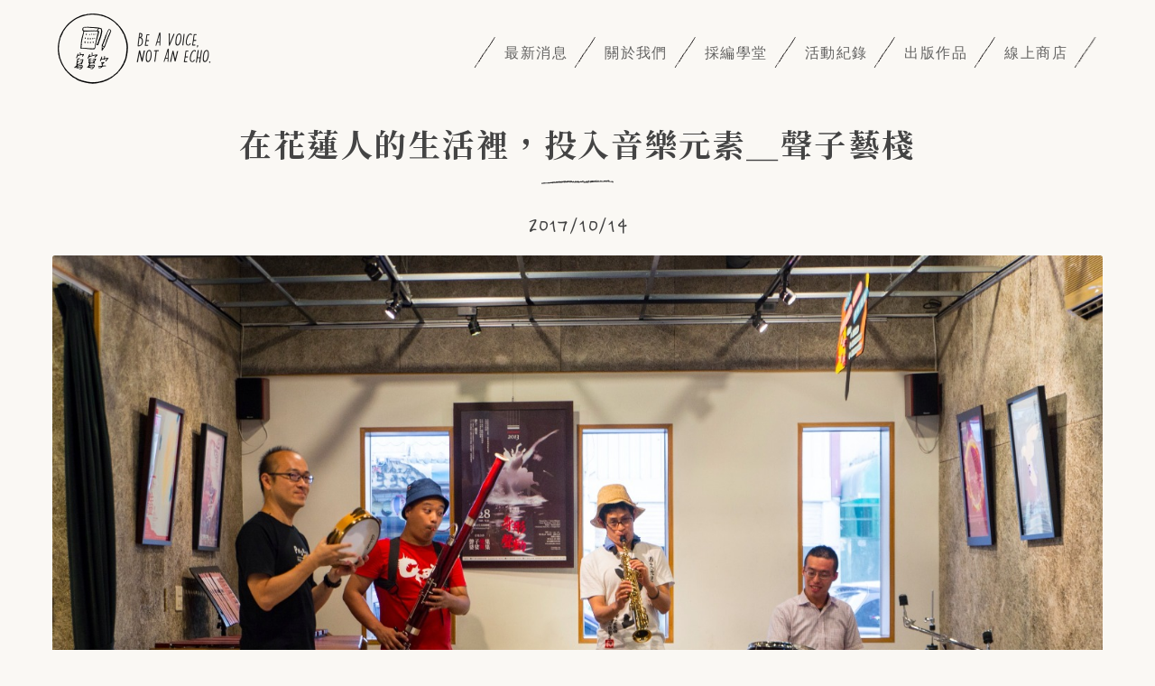

--- FILE ---
content_type: text/html; charset=utf-8
request_url: https://2018.happywriter.tw/daily-style/2017-10-14-10
body_size: 5932
content:
<!DOCTYPE html>
<!--[if IE 8 ]><html class="ie" xmlns="http://www.w3.org/1999/xhtml" xml:lang="zh-hant" lang="zh-hant" dir="ltr"
  xmlns:fb="http://ogp.me/ns/fb#"
  xmlns:og="http://ogp.me/ns#"
  xmlns:article="http://ogp.me/ns/article#"
  xmlns:book="http://ogp.me/ns/book#"
  xmlns:profile="http://ogp.me/ns/profile#"
  xmlns:video="http://ogp.me/ns/video#"
  xmlns:product="http://ogp.me/ns/product#"> <![endif]-->
<!--[if (gte IE 9)|!(IE)]><!--><html xmlns="http://www.w3.org/1999/xhtml" xml:lang="zh-hant" lang="zh-hant" dir="ltr"
  xmlns:fb="http://ogp.me/ns/fb#"
  xmlns:og="http://ogp.me/ns#"
  xmlns:article="http://ogp.me/ns/article#"
  xmlns:book="http://ogp.me/ns/book#"
  xmlns:profile="http://ogp.me/ns/profile#"
  xmlns:video="http://ogp.me/ns/video#"
  xmlns:product="http://ogp.me/ns/product#"><!--<![endif]-->
<head profile="http://www.w3.org/1999/xhtml/vocab">
<meta http-equiv="Content-Type" content="text/html; charset=utf-8" />
<link rel="shortcut icon" href="https://2018.happywriter.tw/sites/default/files/favico.png" type="image/png" />
<meta name="viewport" content="width=device-width, initial-scale=1" />
<meta http-equiv="X-UA-Compatible" content="IE=edge,chrome=1" />
<meta name="description" content="「決定返鄉耕耘藝術環境蠻重要的原因，是考量花蓮缺乏藝術資源、缺老師，沒有考慮是否能獲利。經營空間還有一個期待，如果旅人或演奏家願意在這裡稍作停留、享受音樂氛圍，會知道花蓮人的生活，也包含音樂元素。」 by＿希哲" />
<meta name="generator" content="Drupal 7 (http://drupal.org)" />
<link rel="canonical" href="https://2018.happywriter.tw/daily-style/2017-10-14-10" />
<link rel="shortlink" href="https://2018.happywriter.tw/node/113" />
<meta property="fb:app_id" content="1450374904993737" />
<meta property="og:site_name" content="寫寫字" />
<meta property="og:type" content="article" />
<meta property="og:title" content="在花蓮人的生活裡，投入音樂元素＿聲子藝棧" />
<meta property="og:url" content="https://2018.happywriter.tw/daily-style/2017-10-14-10" />
<meta property="og:description" content="「決定返鄉耕耘藝術環境蠻重要的原因，是考量花蓮缺乏藝術資源、缺老師，沒有考慮是否能獲利。經營空間還有一個期待，如果旅人或演奏家願意在這裡稍作停留、享受音樂氛圍，會知道花蓮人的生活，也包含音樂元素。」 by＿希哲" />
<meta property="og:updated_time" content="2017-10-14T11:38:44+08:00" />
<meta property="og:image" content="https://2018.happywriter.tw/sites/default/files/field/image/%E8%81%B2%E5%AD%902.jpg" />
<meta property="article:published_time" content="2017-10-14T10:48:04+08:00" />
<meta property="article:modified_time" content="2017-10-14T11:38:44+08:00" />
<title>在花蓮人的生活裡，投入音樂元素＿聲子藝棧 | 寫寫字</title>
      <style type="text/css" media="all">
@import url("https://2018.happywriter.tw/modules/system/system.base.css?r91655");
@import url("https://2018.happywriter.tw/modules/system/system.theme.css?r91655");
</style>
<style type="text/css" media="all">
@import url("https://2018.happywriter.tw/sites/all/modules/calendar/css/calendar_multiday.css?r91655");
@import url("https://2018.happywriter.tw/sites/all/modules/date/date_api/date.css?r91655");
@import url("https://2018.happywriter.tw/sites/all/modules/date/date_popup/themes/datepicker.1.7.css?r91655");
@import url("https://2018.happywriter.tw/modules/field/theme/field.css?r91655");
@import url("https://2018.happywriter.tw/modules/node/node.css?r91655");
@import url("https://2018.happywriter.tw/modules/user/user.css?r91655");
@import url("https://2018.happywriter.tw/sites/all/modules/youtube/css/youtube.css?r91655");
@import url("https://2018.happywriter.tw/sites/all/modules/extlink/extlink.css?r91655");
@import url("https://2018.happywriter.tw/sites/all/modules/views/css/views.css?r91655");
@import url("https://2018.happywriter.tw/sites/all/modules/ckeditor/css/ckeditor.css?r91655");
</style>
<style type="text/css" media="all">
@import url("https://2018.happywriter.tw/sites/all/modules/colorbox/styles/default/colorbox_style.css?r91655");
@import url("https://2018.happywriter.tw/sites/all/modules/ctools/css/ctools.css?r91655");
@import url("https://2018.happywriter.tw/sites/all/modules/views_bs/lib/owl_carousel/owl.carousel.css?r91655");
@import url("https://2018.happywriter.tw/sites/all/modules/views_bs/lib/owl_carousel/owl.theme.css?r91655");
@import url("https://2018.happywriter.tw/sites/all/modules/flexslider/assets/css/flexslider_img.css?r91655");
@import url("https://2018.happywriter.tw/sites/all/libraries/flexslider/flexslider.css?r91655");
</style>
<style type="text/css" media="all">
@import url("https://2018.happywriter.tw/sites/all/themes/visia/stylesheets/loader.css?r91655");
@import url("https://2018.happywriter.tw/sites/all/themes/visia/stylesheets/reset.css?r91655");
@import url("https://2018.happywriter.tw/sites/all/themes/visia/stylesheets/grid.css?r91655");
@import url("https://2018.happywriter.tw/sites/all/themes/visia/stylesheets/style.css?r91655");
@import url("https://2018.happywriter.tw/sites/all/themes/visia/stylesheets/animations.css?r91655");
@import url("https://2018.happywriter.tw/sites/all/themes/visia/stylesheets/visia.css?r91655");
@import url("https://2018.happywriter.tw/sites/all/themes/visia/stylesheets/colors/gray.css?r91655");
</style>
      <link href="https://unpkg.com/aos@2.3.1/dist/aos.css" rel="stylesheet">
      <!--[if lt IE 9]>
          <link rel="stylesheet" type="text/css" href="/sites/all/themes/visia/stylesheets/ie.css" />
      <![endif]-->
      <!--[if lt IE 9]>
        <script src="http://html5shim.googlecode.com/svn/trunk/html5.js"></script>
      <![endif]-->
      <script type="0e6944942f5e74d983f9bf7a-text/javascript" src="https://2018.happywriter.tw/sites/all/modules/jquery_update/replace/jquery/1.7/jquery.min.js?v=1.7.2"></script>
<script type="0e6944942f5e74d983f9bf7a-text/javascript" src="https://2018.happywriter.tw/misc/jquery-extend-3.4.0.js?v=1.7.2"></script>
<script type="0e6944942f5e74d983f9bf7a-text/javascript" src="https://2018.happywriter.tw/misc/jquery-html-prefilter-3.5.0-backport.js?v=1.7.2"></script>
<script type="0e6944942f5e74d983f9bf7a-text/javascript" src="https://2018.happywriter.tw/misc/jquery.once.js?v=1.2"></script>
<script type="0e6944942f5e74d983f9bf7a-text/javascript" src="https://2018.happywriter.tw/misc/drupal.js?r91655"></script>
<script type="0e6944942f5e74d983f9bf7a-text/javascript" src="https://2018.happywriter.tw/sites/all/modules/admin_menu/admin_devel/admin_devel.js?r91655"></script>
<script type="0e6944942f5e74d983f9bf7a-text/javascript" src="https://2018.happywriter.tw/sites/all/modules/extlink/extlink.js?r91655"></script>
<script type="0e6944942f5e74d983f9bf7a-text/javascript" src="https://2018.happywriter.tw/sites/default/files/languages/zh-hant_hnVjUiaqvGTT_kEpei_qAxB7dNrOZcfKmn9UuYJAoCg.js?r91655"></script>
<script type="0e6944942f5e74d983f9bf7a-text/javascript" src="https://2018.happywriter.tw/sites/all/libraries/colorbox/jquery.colorbox-min.js?r91655"></script>
<script type="0e6944942f5e74d983f9bf7a-text/javascript" src="https://2018.happywriter.tw/sites/all/modules/colorbox/js/colorbox.js?r91655"></script>
<script type="0e6944942f5e74d983f9bf7a-text/javascript" src="https://2018.happywriter.tw/sites/all/modules/colorbox/styles/default/colorbox_style.js?r91655"></script>
<script type="0e6944942f5e74d983f9bf7a-text/javascript" src="https://2018.happywriter.tw/sites/all/modules/views_bs/lib/owl_carousel/owl.carousel.min.js?r91655"></script>
<script type="0e6944942f5e74d983f9bf7a-text/javascript" src="https://2018.happywriter.tw/sites/all/modules/google_analytics/googleanalytics.js?r91655"></script>
<script type="0e6944942f5e74d983f9bf7a-text/javascript">
<!--//--><![CDATA[//><!--
(function(i,s,o,g,r,a,m){i["GoogleAnalyticsObject"]=r;i[r]=i[r]||function(){(i[r].q=i[r].q||[]).push(arguments)},i[r].l=1*new Date();a=s.createElement(o),m=s.getElementsByTagName(o)[0];a.async=1;a.src=g;m.parentNode.insertBefore(a,m)})(window,document,"script","//www.google-analytics.com/analytics.js","ga");ga("create", "UA-93858231-1", {"cookieDomain":"auto"});ga("set", "anonymizeIp", true);ga("send", "pageview");
//--><!]]>
</script>
<script type="0e6944942f5e74d983f9bf7a-text/javascript" src="https://2018.happywriter.tw/sites/all/libraries/flexslider/jquery.flexslider-min.js?r91655"></script>
<script type="0e6944942f5e74d983f9bf7a-text/javascript" src="https://2018.happywriter.tw/sites/all/themes/visia/javascript/smoothscroll.js?r91655"></script>
<script type="0e6944942f5e74d983f9bf7a-text/javascript" src="https://2018.happywriter.tw/sites/all/themes/visia/javascript/waypoints.js?r91655"></script>
<script type="0e6944942f5e74d983f9bf7a-text/javascript" src="https://2018.happywriter.tw/sites/all/themes/visia/javascript/navigation.js?r91655"></script>
<script type="0e6944942f5e74d983f9bf7a-text/javascript" src="https://2018.happywriter.tw/sites/all/themes/visia/javascript/jquery.easing.js?r91655"></script>
<script type="0e6944942f5e74d983f9bf7a-text/javascript" src="https://2018.happywriter.tw/sites/all/themes/visia/javascript/jquery.fittext.js?r91655"></script>
<script type="0e6944942f5e74d983f9bf7a-text/javascript" src="https://2018.happywriter.tw/sites/all/themes/visia/javascript/jquery.localscroll.js?r91655"></script>
<script type="0e6944942f5e74d983f9bf7a-text/javascript" src="https://2018.happywriter.tw/sites/all/themes/visia/javascript/jquery.appear.js?r91655"></script>
<script type="0e6944942f5e74d983f9bf7a-text/javascript" src="https://2018.happywriter.tw/sites/all/themes/visia/javascript/jquery.waitforimages.js?r91655"></script>
<script type="0e6944942f5e74d983f9bf7a-text/javascript" src="https://2018.happywriter.tw/sites/all/themes/visia/javascript/jquery.bxslider.js?r91655"></script>
<script type="0e6944942f5e74d983f9bf7a-text/javascript" src="https://2018.happywriter.tw/sites/all/themes/visia/javascript/jquery.mThumbnailScroller.min.js?r91655"></script>
<script type="0e6944942f5e74d983f9bf7a-text/javascript" src="https://2018.happywriter.tw/sites/all/themes/visia/javascript/main.js?r91655"></script>
<script type="0e6944942f5e74d983f9bf7a-text/javascript" src="https://2018.happywriter.tw/sites/all/themes/visia/javascript/visia.js?r91655"></script>
<script type="0e6944942f5e74d983f9bf7a-text/javascript">
<!--//--><![CDATA[//><!--
jQuery.extend(Drupal.settings, {"basePath":"\/","pathPrefix":"","ajaxPageState":{"theme":"visia","theme_token":"zS2DXNJtI13yInw05oUksO15dAnCBLWW6SBJVRRHY-Y","js":{"sites\/all\/modules\/flexslider\/assets\/js\/flexslider.load.js":1,"sites\/all\/modules\/addthis\/addthis.js":1,"sites\/all\/modules\/jquery_update\/replace\/jquery\/1.7\/jquery.min.js":1,"misc\/jquery-extend-3.4.0.js":1,"misc\/jquery-html-prefilter-3.5.0-backport.js":1,"misc\/jquery.once.js":1,"misc\/drupal.js":1,"sites\/all\/modules\/admin_menu\/admin_devel\/admin_devel.js":1,"sites\/all\/modules\/extlink\/extlink.js":1,"public:\/\/languages\/zh-hant_hnVjUiaqvGTT_kEpei_qAxB7dNrOZcfKmn9UuYJAoCg.js":1,"sites\/all\/libraries\/colorbox\/jquery.colorbox-min.js":1,"sites\/all\/modules\/colorbox\/js\/colorbox.js":1,"sites\/all\/modules\/colorbox\/styles\/default\/colorbox_style.js":1,"sites\/all\/modules\/views_bs\/lib\/owl_carousel\/owl.carousel.min.js":1,"sites\/all\/modules\/google_analytics\/googleanalytics.js":1,"0":1,"sites\/all\/libraries\/flexslider\/jquery.flexslider-min.js":1,"sites\/all\/themes\/visia\/javascript\/smoothscroll.js":1,"sites\/all\/themes\/visia\/javascript\/waypoints.js":1,"sites\/all\/themes\/visia\/javascript\/navigation.js":1,"sites\/all\/themes\/visia\/javascript\/jquery.easing.js":1,"sites\/all\/themes\/visia\/javascript\/jquery.fittext.js":1,"sites\/all\/themes\/visia\/javascript\/jquery.localscroll.js":1,"sites\/all\/themes\/visia\/javascript\/jquery.appear.js":1,"sites\/all\/themes\/visia\/javascript\/jquery.waitforimages.js":1,"sites\/all\/themes\/visia\/javascript\/jquery.bxslider.js":1,"sites\/all\/themes\/visia\/javascript\/jquery.mThumbnailScroller.min.js":1,"sites\/all\/themes\/visia\/javascript\/main.js":1,"sites\/all\/themes\/visia\/javascript\/visia.js":1},"css":{"modules\/system\/system.base.css":1,"modules\/system\/system.menus.css":1,"modules\/system\/system.messages.css":1,"modules\/system\/system.theme.css":1,"sites\/all\/modules\/calendar\/css\/calendar_multiday.css":1,"sites\/all\/modules\/date\/date_api\/date.css":1,"sites\/all\/modules\/date\/date_popup\/themes\/datepicker.1.7.css":1,"modules\/field\/theme\/field.css":1,"modules\/node\/node.css":1,"modules\/user\/user.css":1,"sites\/all\/modules\/youtube\/css\/youtube.css":1,"sites\/all\/modules\/extlink\/extlink.css":1,"sites\/all\/modules\/views\/css\/views.css":1,"sites\/all\/modules\/ckeditor\/css\/ckeditor.css":1,"sites\/all\/modules\/colorbox\/styles\/default\/colorbox_style.css":1,"sites\/all\/modules\/ctools\/css\/ctools.css":1,"sites\/all\/modules\/views_bs\/lib\/owl_carousel\/owl.carousel.css":1,"sites\/all\/modules\/views_bs\/lib\/owl_carousel\/owl.theme.css":1,"sites\/all\/modules\/flexslider\/assets\/css\/flexslider_img.css":1,"sites\/all\/libraries\/flexslider\/flexslider.css":1,"sites\/all\/themes\/visia\/stylesheets\/loader.css":1,"sites\/all\/themes\/visia\/stylesheets\/reset.css":1,"sites\/all\/themes\/visia\/stylesheets\/grid.css":1,"sites\/all\/themes\/visia\/stylesheets\/style.css":1,"sites\/all\/themes\/visia\/stylesheets\/animations.css":1,"sites\/all\/themes\/visia\/stylesheets\/visia.css":1,"sites\/all\/themes\/visia\/system.messages.css":1,"sites\/all\/themes\/visia\/system.menus.css":1,"sites\/all\/themes\/visia\/stylesheets\/colors\/gray.css":1}},"colorbox":{"opacity":"0.85","current":"{current} of {total}","previous":"\u00ab Prev","next":"Next \u00bb","close":"Close","maxWidth":"98%","maxHeight":"98%","fixed":true,"mobiledetect":true,"mobiledevicewidth":"480px"},"extlink":{"extTarget":"_blank","extClass":0,"extLabel":"(link is external)","extImgClass":0,"extSubdomains":1,"extExclude":"","extInclude":"","extCssExclude":"","extCssExplicit":"","extAlert":0,"extAlertText":"This link will take you to an external web site.","mailtoClass":0,"mailtoLabel":"(link sends e-mail)"},"googleanalytics":{"trackOutbound":1,"trackMailto":1,"trackDownload":1,"trackDownloadExtensions":"7z|aac|arc|arj|asf|asx|avi|bin|csv|doc(x|m)?|dot(x|m)?|exe|flv|gif|gz|gzip|hqx|jar|jpe?g|js|mp(2|3|4|e?g)|mov(ie)?|msi|msp|pdf|phps|png|ppt(x|m)?|pot(x|m)?|pps(x|m)?|ppam|sld(x|m)?|thmx|qtm?|ra(m|r)?|sea|sit|tar|tgz|torrent|txt|wav|wma|wmv|wpd|xls(x|m|b)?|xlt(x|m)|xlam|xml|z|zip","trackColorbox":1},"flexslider":{"optionsets":{"node":{"namespace":"flex-","selector":".slides \u003E li","easing":"swing","direction":"horizontal","reverse":false,"smoothHeight":false,"startAt":0,"animationSpeed":600,"initDelay":0,"useCSS":true,"touch":true,"video":false,"keyboard":true,"multipleKeyboard":false,"mousewheel":0,"controlsContainer":".flex-control-nav-container","sync":"","asNavFor":"","itemWidth":0,"itemMargin":0,"minItems":0,"maxItems":0,"move":0,"animation":"fade","slideshow":true,"slideshowSpeed":"4000","directionNav":true,"controlNav":true,"prevText":"Previous","nextText":"\u4e0b\u4e00\u9801","pausePlay":false,"pauseText":"Pause","playText":"Play","randomize":false,"thumbCaptions":false,"thumbCaptionsBoth":false,"animationLoop":true,"pauseOnAction":true,"pauseOnHover":false,"manualControls":""}},"instances":{"flexslider-1":"node"}},"addthis":{"async":0,"domready":1,"widget_url":"\/\/s7.addthis.com\/js\/300\/addthis_widget.js#pubid=ra-58cacb1f0653ac8f#pubid=ra-58cacb1f0653ac8f\u0026domready=1","addthis_config":{"pubid":"ra-58cacb1f0653ac8f","services_compact":"facebook,lineme,pinterest_share,more","services_exclude":"","data_track_clickback":false,"ui_508_compliant":false,"ui_click":false,"ui_cobrand":"","ui_delay":0,"ui_header_background":"","ui_header_color":"","ui_open_windows":false,"ui_use_css":true,"ui_use_addressbook":false,"ui_language":"zh-hant"},"addthis_share":{"passthrough":{"twitter":{"via":"AddThis","text":"Check this out: "}}}}});
//--><!]]>
</script>
      <script src="https://unpkg.com/aos@2.3.1/dist/aos.js" type="0e6944942f5e74d983f9bf7a-text/javascript"></script>
      <script type="0e6944942f5e74d983f9bf7a-text/javascript">
        AOS.init({
          // Settings that can be overridden on per-element basis, by `data-aos-*` attributes:
          offset: 1000, // offset (in px) from the original trigger point
          duration: 1000, // values from 0 to 3000, with step 50ms
          easing: 'ease', // default easing for AOS animations
          once: true, // whether animation should happen only once - while scrolling down
        });
      </script>
        </head>
<body class="html not-front not-logged-in no-sidebars page-node page-node- page-node-113 node-type-article" >
  <div id="skip-link">
    <a href="#main-content" class="element-invisible element-focusable">移至主內容</a>
  </div>
    <nav class="clearfix">

  <!-- Logo -->
  <div class="logo">
                <a href="/" title="首頁" rel="home" id="logo">
          <img src="https://2018.happywriter.tw/sites/default/files/logo_happywriter%20%281%29.png" alt="首頁" />
        </a>
              </div>
  <!-- Mobile Nav Button -->
  <button type="button" class="nav-button" data-toggle="collapse" data-target=".nav-content">
    <span class="icon-bar"></span>
    <span class="icon-bar"></span>
    <span class="icon-bar"></span>
  </button>

      <!-- Navigation Links -->
    <div class="navigation">
        <div class="region region-main-navigation">
    <div id="block-system-main-menu" class="block block-system block-menu">

    
  <div class="block-content">
    <ul class="menu"><li class="first leaf"><a href="/news" title="">最新消息</a></li>
<li class="leaf"><a href="/about">關於我們</a></li>
<li class="leaf"><a href="/course" title="">採編學堂</a></li>
<li class="leaf"><a href="/activity">活動紀錄</a></li>
<li class="leaf"><a href="/publication" title="">出版作品</a></li>
<li class="last leaf"><a href="https://www.pinkoi.com/store/happywriter" title="">線上商店</a></li>
</ul>  </div>
</div>
  </div>
    </div>
  
</nav>

<!-- main content -->
<div id="main-content" class="content padded">
  
      <div id="page-title" class="title container">
      <h2>在花蓮人的生活裡，投入音樂元素＿聲子藝棧</h2>
      <span class="border"></span>
    </div>
  

    <!-- Content -->
    <div class="container">
    <div id="content" class="grid-6">
        <a id="main-content"></a>
    
              <div id="main-tabs" class="tabs">
                <div class="clearfix"></div>
      </div>

                  <div class="region region-content">
    <div id="block-system-main" class="block block-system">

    
  <div class="block-content">
    <div id="node-113" class="post node node-article node-promoted node-article node-promoted node-meta clearfix">
      <div class="date">
    2017/10/14 
    </div>
        <div class="post-media">
      <div class="field field-name-field-image field-type-image field-label-hidden"><div class="field-items"><div class="field-item even"><div  id="flexslider-1" class="flexslider optionset-node">
  <ul class="slides"><li><img src="https://2018.happywriter.tw/sites/default/files/field/image/%E8%81%B2%E5%AD%902.jpg" width="1500" height="1001" alt="" title="" /></li>
</ul></div>
</div></div></div>    </div>
  
  <div class="post-title">
                <div class="post-meta">
              <div class="submitted">
          <h6><a href="/term/22">秋用</a></h6>        </div>
      			
    </div>
  </div>

  <div class="node-content">

    <div class="field field-name-body field-type-text-with-summary field-label-hidden"><div class="field-items"><div class="field-item even"><p>「決定返鄉耕耘藝術環境蠻重要的原因，是考量花蓮缺乏藝術資源、缺老師，沒有考慮是否能獲利。經營空間還有一個期待，如果旅人或演奏家願意在這裡稍作停留、享受音樂氛圍，會知道花蓮人的生活，也包含音樂元素。」 by＿希哲</p>
</div></div></div>
  </div>
          
</div>
  </div>
</div>
<div id="block-addthis-addthis-block" class="block block-addthis">

    
  <div class="block-content">
    <div class="addthis_toolbox addthis_default_style addthis_32x32_style "><a class="addthis_button_preferred_1"></a>
<a class="addthis_button_preferred_2"></a>
<a class="addthis_button_preferred_3"></a>
<a class="addthis_button_preferred_4"></a>
<a class="addthis_button_compact"></a>
</div>
  </div>
</div>
  </div>
        </div>
  </div>
  <!-- // Content  -->

  
</div>
<!-- // main content -->

<footer id="footer" class="clearfix">
      <div class="content container">
        <div class="region region-footer-top">
    
<div id="block-block-7" class="clearfix block block-block">

    
  <div class="block-content">
    <p class="rtecenter"><span class="mobile-hidden">—— </span>寫寫字相信每個人都可以運用雙手與心，記錄在地球上活蹦亂跳的足跡。<span class="mobile-hidden"> ——</span></p>
  </div>
</div>

<div id="block-block-6" class="clearfix block block-block">

    
  <div class="block-content">
    <ul>
<li class="fb"><a href="https://www.facebook.com/happywriter2015/" target="_blank">fb</a></li>
<li class="ig"><a href="https://www.instagram.com/happywriter2015/" target="_blank">ig</a></li>
<li class="yt"><a href="https://www.youtube.com/channel/UC1_eZbE08ltggStwv631XMQ" target="_blank">yt</a></li>
</ul>
<p>聯繫：<a href="/cdn-cgi/l/email-protection#fc949d8c8c858b8e9588998ececccdc9bc9b919d9590d29f9391"><span class="__cf_email__" data-cfemail="5e363f2e2e27292c372a3b2c6c6e6f6b1e39333f3732703d3133">[email&#160;protected]</span></a></p>
  </div>
</div>

<div id="block-block-1" class="clearfix block block-block">

    
  <div class="block-content">
    <p>© 寫寫字工作室 All rights reserved.</p>
  </div>
</div>
  </div>
    </div>
    <div class="container">
    <div class="grid-3"></div>
    <div class="grid-3"></div>
  </div>
</footer>  <script data-cfasync="false" src="/cdn-cgi/scripts/5c5dd728/cloudflare-static/email-decode.min.js"></script><script type="0e6944942f5e74d983f9bf7a-text/javascript" src="https://2018.happywriter.tw/sites/all/modules/flexslider/assets/js/flexslider.load.js?r91655"></script>
<script type="0e6944942f5e74d983f9bf7a-text/javascript" src="https://2018.happywriter.tw/sites/all/modules/addthis/addthis.js?r91655"></script>
      <script type="0e6944942f5e74d983f9bf7a-text/javascript" src="/sites/all/themes/visia/javascript/css3-animate-it.js?2022"></script>
<script src="/cdn-cgi/scripts/7d0fa10a/cloudflare-static/rocket-loader.min.js" data-cf-settings="0e6944942f5e74d983f9bf7a-|49" defer></script><script defer src="https://static.cloudflareinsights.com/beacon.min.js/vcd15cbe7772f49c399c6a5babf22c1241717689176015" integrity="sha512-ZpsOmlRQV6y907TI0dKBHq9Md29nnaEIPlkf84rnaERnq6zvWvPUqr2ft8M1aS28oN72PdrCzSjY4U6VaAw1EQ==" data-cf-beacon='{"version":"2024.11.0","token":"736d3568a01f49d8b3b76a9821b91c10","r":1,"server_timing":{"name":{"cfCacheStatus":true,"cfEdge":true,"cfExtPri":true,"cfL4":true,"cfOrigin":true,"cfSpeedBrain":true},"location_startswith":null}}' crossorigin="anonymous"></script>
</body>
</html>


--- FILE ---
content_type: text/css
request_url: https://2018.happywriter.tw/sites/all/themes/visia/stylesheets/grid.css?r91655
body_size: 235
content:
/*------------------------------------------------------------

	Aether Themes 6 Columns Grid

--------------------------------------------------------------*/

/* Resets
-------------------------------------------------------------- */
@-o-viewport {
  width: device-width;
}
@-ms-viewport {
  width: device-width;
}
@viewport {
  width: device-width;
}

html {
  overflow-y: auto;
}

img,
audio,
video,
canvas {
  max-width: 100%;
  height: auto;
}

* { -webkit-box-sizing: border-box;
	-moz-box-sizing: border-box;
	box-sizing: border-box; }

/* Grid
-------------------------------------------------------------- */

.container {
	max-width: 1200px;
	width:98%;
	margin:0px auto;
	position: relative;
	zoom:1;
}
@media ( max-width: 767px ) {
  .container {
    padding: 0 15px;
  }
}
.page-daily-hualien .container {
  width: 90%;
  margin: 0 5%;
  max-width: 1280px;
}

.container:before, .container:after { content:""; display: table; }
.container:after { clear:both; }


  .front .container {
    width: 98%;
  }

  .grid-1,
  .grid-2,
  .grid-3,
  .grid-4,
  .grid-5,
  .grid-6,
  .grid-half,
  .grid-full {
    float: left;
    width: 96.969696969697%;
    margin: 0 1.515151515152%;
  }


@media screen and (min-width: 480px) {

  .grid-half {
    width: 46.969696969697%;
    margin: 0 1.515151515152%;
  }

}

@media screen and (min-width: 640px) {

  .grid-1     { width: 13.636363636364%; }
  .grid-2     { width: 30.3%; }
  .grid-2.sidebar {
    width: 28%;
    margin: 0 0 0 1%;
  }
  .grid-3,
  .grid-half  { width: 46.969696969697%; }
  .grid-4     { width: 67%; }
  .grid-5     { width: 80.30303030303%; }
  .grid-6,
  .grid-full  { width: 96.969696969697%; }

}




/* Clearfix
-------------------------------------------------------------- */
.clearfix:before, .clearfix:after { content:""; display: block; }
.clearfix:after { clear:both; display: block; }
.clearfix { zoom:1; }
.clearfix{display: block;}

--- FILE ---
content_type: text/css
request_url: https://2018.happywriter.tw/sites/all/themes/visia/stylesheets/style.css?r91655
body_size: 9542
content:
@charset "UTF-8";
@import url('https://fonts.googleapis.com/css2?family=Open+Sans:wght@400;500;600&display=swap');
@import url("https://fonts.googleapis.com/css2?family=Noto+Serif+TC:wght@300;400;500;700&display=swap");
@import url('https://fonts.googleapis.com/css?family=Homemade+Apple|Reenie+Beanie|Waiting+for+the+Sunrise');
body {
  background: #faf8f4;
  color: #424242;
  font-size: 16px;
  font-family: "Noto Sans TC", "Noto Sans CJK TC", NotoSansCJKtc-Regular, "PingFang TC", "Heiti TC", "Microsoft JhengHei", "微軟正黑體", sans-serif;
  font-weight: 400;
  line-height: 1.5;
}

::selection { background: #060606; color: #fff; }
::-moz-selection { background: #060606; color: #fff; }
#loading { display: none; }

a.feed-icon {display: none;}
.mobile-notice{
    display: none;
    width: 80%;
    text-align: center;
    margin: 0 auto 30px;
    font-size: .8em;
}

.view-empty {
  text-align: center;
}
.row {
  margin: 0 -15px;
}
/* =Typography
-------------------------------------------------------------- */
q {
  font-family: 'Noto Serif TC', Helvetica, sans-serif;
  font-weight: 500;
  font-size: 18px;
  text-align: justify;
  color: #000;
}
p { color: #424242;
    line-height: 1.8em;
    margin: 0 0 20px;
}

em { font-style: italic; }
strong { font-weight: 600; }
small { font-size: 0.8em; }

.post-body ul, .unordered-list { margin-bottom: 20px; }
.post-body ul li, .unordered-list li { margin-bottom: 5px; }
.post-body ul li:before, .unordered-list li:before {
  content: "∙";
  margin-right: 5px;
}
.field-name-body ul {
  margin-left: 35px;
  list-style: circle;
  line-height: 1.8;
}
.field-name-field-youtube, .field-name-field-vimeo- {
  margin-bottom: 20px;
}

blockquote {
  color: #000;
  font-size: .9em;
  background: #fff;
  padding: 20px 0px 20px 30px;
  border-left: 2px solid #e9e9e9;
  margin-bottom: 20px;
  margin-left: 20px;
  /*-webkit-font-smoothing: auto;*/
}


h1,h2,h3,h4,h5,h6 {
  color: #060606;
  font-style: normal;
  font-weight: 300;
  line-height: 1.17em;
  margin: 0 0 20px;
}

h1 {
  font-size: 3.46666666667em;
  letter-spacing: 0.20em;
}

h2 {
  font-size: 2.2em;
  letter-spacing: 0.07em;
}

h3 {
  font-size: 1.3em;
  letter-spacing: 0.01em;
  font-weight: 400;
  margin: 5px 0 10px;
}

h4 {
  font-size: 21px;
  color: #333;
  font-weight: 600;
  margin: 10px 0 20px;
  letter-spacing: 0.06em;
}

h5 {
  font-size: 18px;
  color: #333;
  font-weight: 500;
  margin: 0 0 10px;
}

h6 {
  font-size: 0.8em;
  font-weight: 400;
}

hr {
  border: none;
  height: 1px;
  background-color: #56a326;
}
.field-collection-view {
  margin: 0;
  border: none;
}
.field-collection-container {
  margin-bottom: 35px;
  border-bottom: 1px solid #56a326;
  padding-bottom: 30px;
}
/* Typography for dark backgrounds */

.dark p, .dark h1, .dark h2, .dark h3, .dark h4, .dark h5, .dark h6 { color: #fff; }
.dark a { color: #fff!important; }

/* Links */
a, a:visited {
  font-weight: 400;
  text-decoration: none;
  cursor: pointer;
}

#page-title h2, .view-news h2 {
  font-family: 'Noto Serif TC', Helvetica, sans-serif;
  font-weight: bold;
  color: #444;
  margin-bottom: 20px;
  text-align: center;
  font-size: 2.2em;
}
#highlighted {
  padding-top: 25px;
  clear: both;
}
#block-block-3 h2, #block-block-3 p {
  display: inline-block;
  margin-bottom: 0;
}

#block-block-3 h2 a{
  display: inline-block;
  letter-spacing: .01em;
  font-size: 21px;
  background: url(../images/brown.png) no-repeat center center;
  width: 220px;
  height: 49px;
  padding: 8px 5px;
  text-align: center;
  color: #fff;
}
#block-block-3 h2 a:hover{
  opacity: .9;
}
/* =Buttons
-------------------------------------------------------------- */

.button {
  display: inline-block;
  padding: 20px 55px;
  font-size: 1em;
  text-transform: uppercase;
  letter-spacing: 0.20em;
  font-weight: 400;
  border-radius: 3px;
  -webkit-border-radius: 3px;
  -moz-border-radius: 3px;
}

.dark .button { border: 1px solid #fff!important; }
.dark .button:hover { background: rgba(255, 255, 255, .1); filter: alpha(opacity=50); }

.button.no-border { border: none!important; padding: 20px 0px; }

.button.no-border:hover {
  border: none!important;
  background: transparent;
  opacity: .7;
  filter: alpha(opacity=70);
}

.button .icon {
  display: inline-block;
  margin-left: 17px;
  margin-bottom: -6px;
  width: 26px;
  height: 26px;
  cursor: pointer;
  background: url(../images/icons/right.png) no-repeat center center;
}


/* =Content Styles
-------------------------------------------------------------- */

.content.padded { padding-bottom: 40px; }

.parallax {
  width: 100%;
  background-attachment: fixed;
  background-position: 50% 0;
}

/* Parallax Fix */
@media only screen and (min-width: 1930px) { .parallax { background-size: cover; } }

.parallax.black { background-color: #060606; }

.parallax.no-parallax { background-size: cover!important; background-attachment: scroll!important; background-position: center!important; }

.parallax-bg1 { background-image: url(../images/hero.jpg); }
/*.parallax-bg2 { background-image: url(../images/services.jpg); }*/
.parallax-bg3 { background-image: url(../images/clients.jpg); }

.title { text-align: center; }

.sub-heading { margin: 48px auto; max-width: 630px; }

.border {
  display: block;
  width: 80px;
  height: 5px;
  margin: 0 auto;
  background-image: url(../images/line-short.png);
}

.dark .border { background: #fff; }


/* =Navigation
-------------------------------------------------------------- */

nav {
  top: 0;
  width: 100%;
  background: #faf8f4;
  padding: 15px 0px;
  z-index: 999;
}
nav ul {
  list-style: none;
}
nav li:before {
  content: '';
  display: inline-block;
}

.logo {
  width: 20%;
  margin-left: 5%;
  float: left;
}
.logo img {
  width: 170px;
  height: auto;
}

.navigation { display: none; }

.desktop.navigation {
  display: block!important;
  width: 70%;
  margin-right: 5%;
  float: left;
}

.desktop.navigation .menu {
  margin-top: 25px;
  float: right;
  background: url(../images/slash.png);
  background-repeat: no-repeat;
  background-position: right top;
  padding-right: 28px;
}
.desktop.navigation .menu .menu {
  background-image: none;
  z-index: 999;
}

.desktop.navigation .menu li {
  float: left;
  padding: 7px 5px 10px 36px;
  background: url(../images/slash.png);
  background-repeat: no-repeat;
}
/*
.desktop.navigation .menu li.last:after {
  display: block;
  float: left;
  padding: 7px 5px 10px 36px;
}*/
.desktop.navigation .menu .menu li {
  background-image: none;
}
.desktop.navigation .menu a,
.desktop.navigation .menu span {
  color: #222;
  opacity: .7;
  filter: alpha(opacity=70);
  font-weight: 500;
  letter-spacing: .09em;
  cursor: pointer;
}
.desktop.navigation .menu a span {
  letter-spacing: .01em;
}
.desktop.navigation .menu a:hover,
.desktop.navigation .menu span:hover,
.desktop.navigation .menu a.active  { opacity: 1; filter: alpha(opacity=100); }

.desktop.navigation .menu li:last-of-type { margin-right: 0px; }

/* Mobile Navigation */

.mobile.navigation {
  display: none;
  width: 90%;
  margin: 0 5%;
  float: left;
}

.mobile.navigation .menu {
  float: left;
  width: 100%;
}

.mobile.navigation .menu li {
  display: block;
  width: 100%;
  margin-top: 8px;
  padding-top: 0;
  border-top: 1px solid #f0f0f0;
  line-height: 1.3;
}

.mobile.navigation .menu li:first-of-type { border-top: none; }

.mobile.navigation .menu a {
  display: block;
  color: #060606;
}
.mobile.navigation .menu .menu {
  margin-left: 20px;
  margin-top: -10px;
}

.nav-button {
  display: none;
  width: 26px;
  height: 30px;
  background: transparent;
  padding: 0;
  margin-right: 5%;
  float: right;
  border: none;
  cursor: pointer;
  margin-top: 10px;
}

/* Navigation Icon */
.icon-bar {
  display: block;
  float: left;
  width: 100%;
  height: 3px;
  margin-top: 3px;
  background: #060606;
}
/* =Term */
.view-taxonomy-term .views-row {
  margin-bottom: 35px;
}
.view-taxonomy-term .field-content.body {
  height: 120px;
}
.page-spring .date {
  display: none;
}
/* =Calendar */
.calendar-calendar table {
  border-collapse: separate;
}
.calendar-calendar .month-view .full td.single-day div.monthview {
  background: transparent;
}
.calendar-calendar td, .calendar-calendar th {
  border: 1px solid transparent;
  -webkit-border-image: url(../images/td-grid.png) 10 stretch; /* Safari 3.1-5 */
  -o-border-image: url(../images/td-grid.png) 10 stretch; /* Opera 11-12.1 */
  border-image: url(../images/td-grid.png) 10 stretch;
}
.calendar-calendar td.today {
  border-image: url(../images/td-grid-2.png) 10 stretch;
  border-width: 4px;
}
.view .date-nav-wrapper .pager a {
  padding: 5px 20px;
  color: #fff;
  background-color: transparent;
  border: none;
  background: url(../images/button1.png) no-repeat;
  background-size: contain;
}
.view .date-nav-wrapper .date-heading h3 {
  color: #6b3a13;
}
.date-nav-wrapper .pager a:hover {
  opacity: .9;
}
.view-calendar .view-header {
  /*
  border: 6px solid transparent;
  -webkit-border-image: url(../images/grid-big) 12 stretch;
  -o-border-image: url(../images/grid-big) 12 stretch;
  border-image: url(../images/grid-big.png) 12 stretch;
  */
  padding-top: 20px;
}
.date-box {
  font-family: 'Homemade Apple', cursive;
  /*
  font-family: 'Reenie Beanie', cursive;
  font-family: 'Waiting for the Sunrise', cursive;
  */
  letter-spacing: 0.06em;
  font-size: 22px;
}
/* =Services
-------------------------------------------------------------- */
.page-node-1 .field-name-body {
  font-size: 16px;
  letter-spacing: .06em;
  max-width: 925px;
  margin: 0 auto;
}
.page-node-1 .field-name-body strong {
  color: #333;
  font-size: 110%;
  line-height: 1.8;
  margin-top: 15px;
}
.page-node-1 .field-name-body h4 {
  font-size: 25px;
}
.view-cases .grid-2 {
  margin-bottom: 30px;
  text-align: center;
}
.view-cases h2 {
  letter-spacing: .01em;
  font-size: 1em;
  text-align: center;
  margin-top: 5px;
}
#block-views-cases-block h2,
#block-webform-client-block-18 h2 {
  border-bottom: 1px solid #e9e9e9;
  padding-bottom: 15px;
  text-align: center;
  font-size: 1.3em;
}
#block-views-cases-block .block-content h3 {
  font-size: 1em;
  padding: 10px 0 25px;
}
#block-webform-client-block-18 {
  clear: both;
}
.webform-client-form .form-item, .form-actions {
  margin-bottom: 0;
}
.arrow-down {
  position: absolute;
  left: 50%;
  margin-left: -8px;
  top: auto;
  bottom: 100%;
  margin-bottom: 22px;
  width: 0;
  height: 0;
  border-left: 8px solid transparent;
  border-right: 8px solid transparent;
  border-top: 8px solid rgba(6, 6, 6, .85);
}

.slider img { width: 100%; }

.slider-pager {
  text-align: center;
  padding-top: 20px;
  padding-bottom: 20px;
}

.small-border {
  display: block;
  width: 150px;
  margin: 0 auto;
  height: 1px;
  background: #e9e9e9;
}

.bx-pager-item { display: inline-block; }
.bx-pager-link {
  display: inline-block;
  text-indent: -999em;
  width: 12px;
  height: 12px;
  margin: 0 5px;
  background: url(../images/projects/pager.png) no-repeat top center;
  background-size: 12px 24px;
}

.bx-pager-link.active { background: url(../images/projects/pager-active.png) no-repeat top center; background-size: 12px 12px; }
.bx-pager-link:hover { background-position: bottom; }

.project-title { text-align: center; padding: 25px 0px 50px; }
.project-info {  border-bottom: 1px solid #E9E9E9; }
.project-info h6 { border-bottom: 1px solid #E9E9E9; padding-bottom: 10px; margin-bottom: 20px;  }

i.icon-remove {
  display: block;
  width: 26px;
  height: 26px;
  background: url(../images/icons/close.png) no-repeat;
  background-size: 26px 26px;
  filter: alpha(opacity=50);
  opacity: .5;
}

i.icon-remove:hover {
  filter: alpha(opacity=100);
  opacity: 1;
}


/* =Testimonials
-------------------------------------------------------------- */

#bx-pager { margin-top: 50px; }
#bx-pager li { width: 25%; float: left; text-align: center; }
#bx-pager a img {
  opacity: .4;
  filter: alpha(opacity=40);
}

#bx-pager a:hover img, #bx-pager a.active img {
  opacity: 1;
  filter: alpha(opacity=100);
}

.bxslider { text-align: center; padding-top: 35px; }
.bxslider h3 { line-height: 1.6em; }
.bxslider h6 { margin-bottom: 35px; color: #8f8f8f; }

.bx-next, .bx-prev {
  position: absolute;
  display: block;
  text-indent: -999em;
  top: 60%;
  width: 20px;
  height: 48px;
  cursor: pointer;
  opacity: .5;
  filter: alpha(opacity=50);
}

.bx-next:hover, .bx-prev:hover {
  opacity: 1;
  filter: alpha(opacity=100);
}

.bx-next {
  right: -100px;
  background: url(../images/icons/next.png) no-repeat center center;
}

.bx-prev {
  left: -100px;
  background: url(../images/icons/prev.png) no-repeat center center;
}


/* =Footer
-------------------------------------------------------------- */

footer {
  width: 100%;
  padding: 70px 0 50px;
  margin-top: 80px;
  background: #f3f0eb;
}
footer p {
  color: #222;
  margin-bottom: 6px;
}
footer a {
  color: #000;
}
.region-footer-top {
  text-align: center;
}
#block-block-7 {
  font-family: 'Noto Serif TC', Helvetica, sans-serif;
  margin-bottom: 35px;
  font-size: 21px;
  letter-spacing: .5px;
  font-weight: 500;
}
footer #block-block-1 {
  font-size: 14px;
}
footer ul li {
  display: inline-block;
}

footer ul a {
  display: inline-block;
  background-repeat: no-repeat;
  width: 30px;
  height: 30px;
  text-indent: 100%;
  overflow: hidden;
  white-space: nowrap;
  background-size: 30px;
  opacity: .9;
  margin: 0 5px;
}
footer ul .fb a{
  background-image: url(../images/facebook.png);
}
footer ul .ig a{
  background-image: url(../images/instagram.png);
}
footer ul .yt a{
  background-image: url(../images/youtube.png);
}

footer ul a:hover{
  opacity: 1;
}

.region.region-footer2 {
  text-align: right;
  padding-top: 35px;
}

.loader { margin-top: 15px; }

#alert {
  display: none;
  margin-top: 30px;
}

.notification {
  display: block;
  position: relative;
  width: 100%;
  margin-bottom: 20px;
  padding: 10px 18px;
  text-align: left;
  -webkit-border-radius: 3px;
  -moz-border-radius: 3px;
  border-radius: 3px;
}

.notification p {
  display: block;
  padding: 0;
  margin: 0;
  text-align: center;
}

.notification.success {
  border: 1px solid #50b941;
  background: #338b27;
}

.notification.success p {  color: #dcdcdc; }

.notification.error {
  border: 1px solid #cb3838;
  background: #a81c1c;
}

.notification.error p { color: #dcdcdc;  }

.social-links {
  text-align: center;
  margin-top: 50px;
}

.social-links li {
  display: inline-block;
  margin-right: 15px;
}

.social-links li:last-of-type { margin-right: 0px; }
.social-links a { display: block; }

.social-links a:hover {
  opacity: .5;
  filter: alpha(opacity=50);
}

.copyright { margin-top: 50px; margin-bottom: 10px; text-align: center; }
.copyright h6 { color: #77777a; letter-spacing: 0.20em; }


/* =Blog
-------------------------------------------------------------- */

#blog { margin-top: 30px; }

/* Post Styles */
.post, .node {
  position: relative;
  text-align: left;
  margin-bottom: 50px;
  padding: 0px 0px 30px 0;
}

.post-media { position: relative; }

.post-media img {
  -webkit-border-radius: 3px;
  -moz-border-radius: 3px;
  border-radius: 3px;
}

.post .date {
  text-align: center;
  padding-bottom: 10px;
  top: 0;
  left: 0;
  font-size: 33px;
  font-family: 'Reenie Beanie', cursive;
}

.post .date small { font-size: 0.5833333333333333em; }

.post-title h2 {
  padding-top: 0;
  text-transform: none;
  letter-spacing: normal;
}
.post-media{
  margin-bottom: 12px;
}

.post.quote .post-title h2, .post.link .post-title h2 {
  font-size: 1em!important;
  text-transform: uppercase;
  letter-spacing: 0.20em;
  padding: 0;
}

.post-title a { color: #060606!important; }
.post-meta h6, .post-meta a { color: #a4a4a3!important; }

.gallery-next, .gallery-prev{ position: absolute; z-index: 100; display: block; bottom: 10px; }
.gallery-next, .flex-direction-nav .flex-next { right: 10px; }
.gallery-prev, .flex-direction-nav .flex-prev { right: 37px; }
.gallery-next .bx-next, .gallery-prev .bx-prev, .flex-prev,.flex-direction-nav .flex-next, .flex-direction-nav a {
  position: static;
  width: auto;
  height: auto;
  top: auto;
  opacity: 1;
  filter: alpha(opacity=100);
  right: auto;
  left: auto;
  text-indent: -999em;
  width: 22px;
  height: 22px;
  -webkit-border-radius: 3px;
  -moz-border-radius: 3px;
  border-radius: 3px;
  display: block;
}
.flex-direction-nav .flex-next{
  left: auto;
  right: 10px;
  bottom: 50%;
  top: auto;
  position: absolute;
}
.flex-direction-nav .flex-prev{
  left: 10px;
  right: auto;
  bottom: 50%;
  top: auto;
  position: absolute;
}
.flex-control-thumbs li {
  max-width: 175px;
  margin: 10px 10px 0 0
}
ul.slides h2 {
  font-family: 'YuGothic', 'Yu Gothic';
  font-size: 2em;
  letter-spacing: .02em;
  margin: 0;
  line-height: 1.2;
}
ul.slides h2 a{
  color: #fff;
  font-weight: bold;
  font-size: .8em;
  position: relative;
  top: -4px;
}
.slide-date {
  font-family: 'Reenie Beanie', cursive;
  color: #fff;
  font-size: 2.2em;
  display: inline-block;
  line-height: 1;
  margin-bottom: -10px;
  margin-right: 10px;
  margin-top: -30px;
}
ul.slides .intro {
  color: #eee;
  position: absolute;
  bottom: 0;
  left: 0;
  padding: 10px;
  background: rgba(0,0,0,.6);
  width: 100%;
}
.views-field.views-field-field-youtube {
    height: 600px;
    vertical-align: middle;
    background: #000;
}

.gallery-next .bx-next, .flex-next  { background: #060606 url('../images/blog/next.png') no-repeat; background-size: 22px 22px;}
.gallery-prev .bx-prev, .flex-prev  { background: #060606 url('../images/blog/prev.png') no-repeat; background-size: 22px 22px;}

/* Sidebar styles */

.widget {
  text-align: left;
  margin-top: 50px;
}

.search, .block-search .form-text {
  border: none;
  float: left;
  outline: none;
  padding: 0px 0px 0px 10px;
  width: 80%;
  height: 40px;
  background: #fff;
  color: #aaaaaa;
  border-bottom: 2px solid #e9e9e9;
  border-left: 1px solid #e9e9e9;
  border-top: 1px solid #e9e9e9;
  -webkit-appearance: none;
  -webkit-border-top-left-radius: 3px;
  -webkit-border-bottom-left-radius: 3px;
  -moz-border-radius-topleft: 3px;
  -moz-border-radius-bottomleft: 3px;
  border-top-left-radius: 3px;
  border-bottom-left-radius: 3px;
  margin-top: 0;
  border-right: 0 none;
  -moz-border-top-right-radius: 0;
  -moz-border-bottom-right-radius: 0;
  -webkit-border-bottom-right-radius: 0;
  -webkit-border-top-right-radius: 0;
  border-bottom-right-radius: 0;
  border-top-right-radius: 0;
}

.search-submit, .block-search .form-submit {
  margin: 0;
  padding: 0;
  border: none;
  float: left;
  outline: none;
  cursor: pointer;
  width: 20%;
  height: 40px;
  text-indent: -999em;
  background: #fff url(../images/blog/search.png) no-repeat center center;
  background-size: 16px 16px;
  text-decoration: none;
  -webkit-appearance: none;
  border: 1px solid #e9e9e9;
  border-bottom: 2px solid #e9e9e9;
  -webkit-border-top-right-radius: 3px;
  -webkit-border-bottom-right-radius: 3px;
  -moz-border-radius-topright: 3px;
  -moz-border-radius-bottomright: 3px;
  border-top-right-radius: 3px;
  border-bottom-right-radius: 3px;
  border-top-left-radius: 0;
  border-bottom-left-radius: 0;
  -moz-border-top-left-radius: 0;
  -moz-border-radius-bottomleft: 0;
}


.textwidget {
  font-size: 0.8666666666667em;
  line-height: 1.6em;
}

.cat-item, .recentcomments, .sidebar .menu li ,.sidebar .item-list ul li{
  font-size: 0.8666666666667em;
  padding-bottom: 8px;
  margin-bottom: 15px;
  border-bottom: 1px solid #e9e9e9;
}

.pagination .item-list {
  clear: both;
}

.control-group label, .control-group .controls { display: inline-block; }
.control-group label { margin-left: 10px; font-weight: 400; }
.control-group .controls input, .form-text {
  margin-top: 5px;
  border: none;
  outline: none;
  height: 35px;
  background: #fff;
  padding-left: 15px;
  color: #a4a4a3;
  text-decoration: none;
  border: 1px solid #e9e9e9;
  border-bottom: 2px solid #e9e9e9;
  -webkit-border-radius: 3px;
  -moz-border-radius: 3px;
  border-radius: 3px;

}

.control-group .controls textarea, .form-textarea {
  margin-top: 15px;
  border: none;
  outline: none;
  height: 180px;
  background: #fff;
  padding-left: 15px;
  padding-top: 15px;
  color: #a4a4a3;
  text-decoration: none;
  border: 1px solid #e9e9e9;
  border-bottom: 2px solid #e9e9e9;
  -webkit-border-radius: 3px;
  -moz-border-radius: 3px;
  border-radius: 3px;
}

.controls button, .form-submit {
  border: none;
  outline: none;
  padding: 0;
  margin: 0;
  outline: none;
  -webkit-appearance: none;
  background: #fff;
  cursor: pointer;
  margin-top: 15px;
  font-size: 0.8em;
  text-transform: uppercase;
  font-family: inherit;
  padding: 7px 20px;
  color: #a4a4a3;
  border: 1px solid #e9e9e9;
  border-bottom: 2px solid #e9e9e9;
  -webkit-border-radius: 3px;
  -moz-border-radius: 3px;
  border-radius: 3px;
  background: #ffffff;
}

.controls button:hover {
  background: #fff;
  background: -moz-linear-gradient(top, #ffffff 0%, #f5f5f5 100%);
  background: -webkit-gradient(linear, left top, left bottom, color-stop(0%,#ffffff), color-stop(100%,#f5f5f5));
  background: -webkit-linear-gradient(top, #ffffff 0%,#f5f5f5 100%);
  background: -o-linear-gradient(top, #ffffff 0%,#f5f5f5 100%);
  background: -ms-linear-gradient(top, #ffffff 0%,#f5f5f5 100%);
  background: linear-gradient(top, #ffffff 0%,#f5f5f5 100%);
  filter: progid:DXImageTransform.Microsoft.gradient( startColorstr='#ffffff', endColorstr='#f5f5f5',GradientType=0 );
}
/* = Front map */
#block-block-2 ul {
  font-family: 'YuMincho','Yu Mincho';
  text-align: center;
  margin-top: -20px;
  font-size: 1.2em;
  font-weight: bold;
  letter-spacing: .2em;
  color: #333;
}
#block-block-2 img {
  max-width: 1210px;
}
.region-content-bottom {
  margin: 0 auto;
  width: 90%;
}
#block-block-2 h2 {
  text-align: center;
  margin: 0 auto 20px;
  width: 90%;
  background:  url(../images/line.png) no-repeat center center;
  font-family: 'YuMincho','Yu Mincho';
  font-size: 30px;
}

/* =Slider
-------------------------------------------------------------- */
.slider-cover { width: 100%; background: #fff; }

#vegas-next, #vegas-prev {
  position: absolute;
  display: block;
  text-indent: -999em;
  width: 20px;
  height: 48px;
  cursor: pointer;
  top: 50%;
  margin-top: -24px;
}

#vegas-next:hover, #vegas-prev:hover {
  opacity: .5;
  filter: alpha(opacity=50);
}

#vegas-next {
  right: -100px;
  background: url(../images/icons/next.png) no-repeat center center;
}

#vegas-prev {
  left: -100px;
  background: url(../images/icons/prev.png) no-repeat center center;
}

.vegas-loading {
  display: none;
}

.vegas-overlay {
  background: transparent url(../images/slider/overlays/01.png);
  opacity: 0.5;
  z-index: -1;
}

.vegas-background {
  -ms-interpolation-mode: bicubic;
  image-rendering: optimizeQuality;
  max-width: none !important; /* counteracts global img modification by twitter bootstrap library */
  z-index: -2;
}

.vegas-overlay,
.vegas-background {
  -webkit-user-select: none;
  -khtml-user-select: none;
  -moz-user-select: none;
  -ms-user-select: none;
  user-select: none;
}


/* =Switcher / DEMO ONLY
-------------------------------------------------------------- */
#customizer { position: fixed; top: 64px; right: 0; z-index: 9999; height: 100%; }
.corner { display: block; cursor: pointer; width: 50px; height: 50px; background: url('../images/icons/switcher/corner.png') no-repeat; position: absolute; top: 0; right: 0; }
.cog { display: block; width: 24px; height: 24px; position: absolute; top: 5px; left: 24px; background: url('../images/icons/switcher/switcher.gif') no-repeat; }

#options {
  display: none;
  width: 250px;
  background: #fff;
  border-left: 1px solid #e0e0e0;
  border-bottom: 1px solid #e0e0e0;
  padding: 30px 25px 10px;
  -webkit-border-bottom-left-radius: 3px;
  -moz-border-radius-bottomleft: 3px;
  border-bottom-left-radius: 3px;
}

.heading { border-bottom: 1px solid #e9e9e9; padding-bottom: 15px; margin-bottom: 20px; }
#options h6 { color: #5c5c5c; margin-bottom: 10px; }
.options-segment { margin-bottom: 20px; }

.customize-button {
  display: inline-block;
  margin: 0;
  font-size: 12px;
  color: #5c5c5c!important;
  background: #f7f7f7;
  border: 1px solid #e9e9e9;
  padding: 3px 7px;
  -webkit-border-radius: 3px;
  -moz-border-radius: 3px;
  border-radius: 3px;
}

.customize-button:hover { background: #fff; }
.customize-button:first-of-type { margin-right: 5px;}

.color-scheme li { float: left; }

.color-scheme a {
  display: block;
  height: 20px;
  width: 31px;
  margin: 0px 8px 10px 0px;
}

.red a { background: #ee3b16;}
.green a { background: #48cfad;}
.blue a { background: #4fc1e9;}
.pink a { background: #ec87c0;}
.yellow a { background: #ffce54;}
.jeans a { background: #5d9cec;}
.grape a { background: #ed5565;}
.grass a { background: #a0d468;}
.lavander a { background: #ac92ec;}
.gray a { background: #656d78;}

/* = Publicaiton */
#block-views-publication-block-1 {
  text-align: center;
}
.publication-list .views-row,
.view-news .views-row{
  position: relative;
  margin-bottom: 25px;
  min-height: 410px;
  font-size: 15px;
}
.view-publication .year,
.view-news .views-field-created {
  position: absolute;
  top: -7px;
  right: -3px;
  background: url(../images/circle.png) no-repeat center center;
  width: 71px;
  height: 38px;
  padding: 5px 13px 0;
  font-family: 'Homemade Apple', cursive;
  font-size: 22px;
  text-align: center;
}
#content .field-name-field-buy a {
  display: inline-block;
  background: url(../images/buy-btn.png) no-repeat center center;
  background-size: cover;
  width: 130px;
  height: 50px;
  padding: 4px;
  text-indent: 100%;
  overflow: hidden;
  white-space: nowrap;
}
#content .field-name-field-buy a:hover {
  opacity: .9;
}
.view-spring .views-row {
  margin-bottom: 15px;
  line-height: 1.35;
}
.view-spring .views-row h3 {
  font-size: 1.1em;
  letter-spacing: initial;
  font-weight: 400;
  margin: 3px 0;
}
.view-spring .views-row h3 a {font-weight: bold;}
.view-spring .views-row img {
  opacity: .85;
}
.view-spring .views-row:hover img {
  opacity: 1;
}
#block-block-4 {
  text-align: center;
}
#node-161 h4 {
  color: #56a326;
}
.page-node-164 hr {
  background-color: #6699cc;
}
.page-node-164  .field-collection-container {
  border-color: #6699cc;
}
.page-node-163 hr {
  background-color: #ff8c00;
}
.page-node-163  .field-collection-container {
  border-color: #ff8c00;
}
.field-name-field-summary {
  background-image: url(../images/wild/summary1.png);
  margin: 20px auto 30px;
  background-size: 156px;
  background-repeat: no-repeat;
  background-position: center -14px;
  padding: 110px 0 0 0;
}

.page-node-161 .field-name-field-summary {
  background-image: url(../images/wild/summary1.png);
}
.page-node-163 .field-name-field-summary {
  background-image: url(../images/wild/summary2.png);
}
.page-node-164 .field-name-field-summary {
  background-image: url(../images/wild/summary3.png);
}
.field-name-field-body2 {
  margin-bottom: 40px;
}
.field-name-field-editor-text {
  max-width: 890px;
  margin: 30px auto;
}
.field-name-field-editor-text p {
  line-height: 1.5em;
  margin: 0 0 18px;
  color: #595959;
}
.label-wrapper {
  text-align: center;
}
h4.field-label {
  display: inline-block;
  margin: 0 auto 40px;
  background: url(../images/wild/bird1.png) no-repeat left top;
  background-size: 80px;
  padding: 22px 0 15px 96px;
}
.bg-element {
  display: none;
}
.bg-element img {
  image-rendering: -webkit-optimize-contrast;
}
.page-node-161 .bg-element,
.page-node-163 .bg-element,
.page-node-164 .bg-element {
  display: block;
  position: absolute;
  width: 138px;
  height: 200px;
  background-size: contain;
  background-repeat: no-repeat;
  background-position: left center;
  image-rendering: optimizequality;
}
.animatedParent1 {
  position: relative;
}
.bg-element-right {
  right: 48px;
}
.bg-element-left {
  left: 40px;
}
.bg-element.bg0 {
  left: 45%;
  top: -162px;
}
.bg-element.bg1 {
  top: -119px;
}
.bg-element.bg2 {
  width: 200px;
  top: -100px;
  right: 50px;
}
.bg-element.bg3 {
  background-image: url(../images/wild/bridge.png) ;
  margin-top: -120px;
  left: 90px;
}
.bg-element.bg4 {
  background-image: url(../images/wild/frog.png) ;
  margin-top: -90px;
  width: 163.5px;

}

.bg-element.bg5 {
  margin-top: -80px;
  left: 40px;
}
.bg-element.bg6 {
  margin-top: -90px;
}
.bg-element.bg7 {
  background-image: url(../images/wild/dragonfly.png?11) ;
  margin-top: -90px;
  width: 225px;
}


@media (min-width: 960px) {
  .field-name-field-summary {
    max-width: 880px;
  }
  .bg-element.bg1 {
    top: -120px;
  }
  .bg-element.bg2 {
    top: -90px;
  }
  .bg-element.bg0 {
    top: -180px;
    left: 63%;
  }
}

@media (min-width: 768px) {
  .field-name-field-summary {
    padding: 0 0 0 174px;
    margin: 20px auto 50px;
    background-position: left -14px;
  }
}
@media (max-width: 767px) {
  .mobile-hidden {
    display: none;
  }
  .field-name-field-summary h5 {
    text-align: center;
  }

  .bg-element img {
    transform: scale(.8);
  }
  .bg-element.bg1 {
    margin-left: -8px;
  }
  .bg-element.bg3 {
    background-size: 90px;
    left: 53px;
  }
  .bg-element.bg4 {
    right: 80px;
  }
  .bg-element.bg5 {
    left: 17px;
  }
  .bg-element.bg5 img {
    transform: scale(.6);
  }
  .bg-element.bg7 {
    width: 160px;
    margin-top: -100px;
  }
  .bg-element {
    opacity: 1 !important;
  }
}
/* mts thumb */
.thumbs-list {
  overflow: auto;
  height: 2600px;
  width: auto;
}
.mTSWrapper {
  position: relative;
  overflow: hidden;
  height: 100%;
  max-width: 100%;
  outline: 0;
  direction: ltr;
}

/* news */
.node-type-news .field-name-body {
  max-width: 758px;
  margin: 0 auto;
  font-size: 17px;
}
.node-type-news form .field-name-body {
  margin: 0;
}
.view-news .view-header {
  margin-bottom: 20px;
}
.view-news {
  margin: 40px -10px 0;
}
.col-md-8 {
  width: 66.67%;
  float: left;
  padding: 15px;
  margin-bottom: 20px;
}
.col-md-4 {
  width: 33.33%;
  float: left;
  padding: 15px;
  margin-bottom: 20px;
}
.col-md-5 {
  width: 50%;
  float: left;
  padding: 15px;
  margin-bottom: 20px;
}
.view-news h4 {
  font-size: 20px;
}
.view-news h4 a {
  color: #333;
  font-weight: 500;
  text-align: center;
  display: block;
  margin-top: 4px;
}
.view-news .view-footer {
  text-align: right;
  margin-bottom: 40px;
  margin-right: 10px;
}


/* course */
.grid-list h3 {
  font-family: 'Noto Serif TC', Helvetica, sans-serif;
  line-height: 1.4;
  margin-bottom: 15px;
}
.grid-list h3 a {
  font-weight: 500;
  font-size: 22px;
  color: #111;
}
.inline-tags {
  display: inline-block;
  margin: 10px 5px 0 0;
}
.inline-tags a,
.inline-tags a:visited {
  display: inline-block;
  color: #fff;
  background-color: #78b056;
  padding: 4px 8px;
  line-height: 1.5;

}
.grid-list .views-row {
  margin-bottom: 40px;
}
.grid-list .views-row img {
  border-radius: 8px;
}
#edit-field-year-tid-wrapper {
  float: none;
  margin: 60px auto 25px;
  text-align: center;
  padding: 0;
}
#edit-field-year-tid-wrapper .form-item {
  display: inline-block;
  margin: 0 3px;
}
#edit-field-year-tid-wrapper .form-item a {
  display: inline-block;
  color: #78b056;
  border: 2px solid #78b056;
  border-radius: 4px;
  padding: 6px 12px;
  line-height: 1.5;
  font-weight: 500;
}
#edit-field-year-tid-wrapper .form-item a.active {
  display: inline-block;
  color: #fff;
  background-color: #78b056;
  padding: 4px 8px;
  line-height: 1.5;
}
#block-block-5{
  padding: 30px 30px 20px;

  background: #fff;
  margin: 20px auto;
  box-shadow: 1px 6px 13px 0px rgb(99 99 99 / 25%);
  font-size: 17px;
}
#block-block-5 .block-content {
  background-image: url(../images/blog-intro.png);
  background-repeat: no-repeat;
  padding: 65vw 0 0 0;
  background-position: center top;
  background-size: 78vw;
}
@media (min-width: 992px) {
  #block-block-5 .block-content {
    padding: 0 0 0 405px;
    background-size: 27%;
    background-position: 5% center;
  }
  #block-block-5 {
    font-size: 18px;
    padding: 30px 50px 20px;
  }
  .grid-list .views-row {
    min-height: 480px;
  }
}
@media (max-width:767px) {
  #edit-field-year-tid-wrapper .form-item {
    display: inline-block;
    margin: 0 1px 5px;
  }
  #edit-field-year-tid-wrapper {
    margin: 30px -8px 0;
  }
}
/* =Media
-------------------------------------------------------------- */
@media only screen and (max-width: 1024px) {

  #block-block-2 .block-content {
      width: 100%;
      overflow: scroll;
      position: relative;
      padding-bottom: 56.25%; /* 16:9 */
      height: 350px;
      margin-bottom: 5px;
  }
  #block-block-2 .map-container img {
      width: 700px;
      height: auto;
  }
  #block-block-2 ul {
    margin-top: -5px;
  }
}
/* Large screens */
@media only screen and (min-width : 1680px) {
  .bx-next { right: -250px; }
  .bx-prev { left: -250px; }
  #nextProject { right: -250px; }
  #prevProject { left: -250px; }

}


@media only screen and (min-device-width : 768px) and (max-device-width : 1024px) and (orientation : landscape) {
  .parallax { background-size: cover; background-attachment: scroll; background-position: top center!important; }
  .details { display: none!important;}
  .fade, .slide, .entrance, .hatch { opacity: 1!important; }
  .ae-animation-fade, .ae-animation-slide, .ae-animation-entrance, .ae-animation-hatch { -webkit-animation-name: none; -moz-animation-name: none; -o-animation-name: none; animation-name: none; }
  #bx-prev, #bx-next { display: none; }
  #nextProject, #prevProject { display: none!important; }
  .projectlist a:hover .projectinfo { background: transparent; }

  #customizer { display: none; } /* DEMO ONLY */


}
@media only screen and (min-device-width : 768px) and (max-device-width : 1024px) {

}

/* Smaller than 960px */
@media only screen and (max-width: 959px) {
  .nav-button { display: block; }
  .navigation { display: none; }
  .parallax { background-size: cover; background-attachment: scroll; background-position: top center!important; }
  .content.padded { padding-bottom: 50px; }
  .not-front .content.padded { padding-bottom: 0; }
  .icons .overview { width: 33.3333333333%; margin-bottom: 30px; }
  .details { display: none!important;}
  .projectlist li { width: 50%; }
  .fade, .slide, .entrance, .hatch { opacity: 1!important; }
  .ae-animation-fade, .ae-animation-slide, .ae-animation-entrance, .ae-animation-hatch { -webkit-animation-name: none; -moz-animation-name: none; -o-animation-name: none; animation-name: none; }
  #bx-prev, #bx-next { display: none; }
  #bx-pager { margin-top: 20px; }
  #bx-pager li { width: 50%; margin-top: 20px; }
  .social-links { margin-top: 30px; }
  #nextProject, #prevProject { display: none!important; }
  #respond { margin-left: 0px; }
  #vegas-prev, #vegas-next { display: none; }

  #page-title h2 {
    letter-spacing: normal;
    font-size: 1.4em;
    line-height: 1.5;
  }
  .field-name-body ul {
    font-size: .9em;
    margin-left: 20px;
  }
    .mobile-notice {
    display: block;
  }
}

@media only screen and (min-width: 960px) {
  .no-sidebars .node-publications .field-name-body hr {
    margin: 0 -70px;
  }
  .no-sidebars .node-publications p{
    font-size: 17px;
  }
  .no-sidebars .node-publications .field-name-field-summary p {
    font-size: 16px;
  }
}
/* Tablet Portrait Size */
@media only screen and (min-width: 768px) and (max-width: 959px) {

}



/* All Mobile Sizes */
@media only screen and (max-width: 767px) {
  .team-list { padding: 30px 0px 0px; }
  .team-member { padding-bottom: 25px; }
  #respond { padding-bottom: 50px; border-bottom: 2px solid #e9e9e9; }
  .col-xs-12 {
    width: 100%;
  }
  q {
    font-size: 16px;
  }
  .no-sidebars .node-publications p {
    font-size: 15px;
  }
  body {
    overflow-x: hidden;
  }
}

/* Mobile Landscape Size */
@media only screen and (min-width: 480px) and (max-width: 767px) {
  .project-info { border-bottom: none; }
}


/* Mobile Portrait Size */
@media only screen and (max-width: 479px) {
  blockquote { margin-left: 5px;}
  ul.slides h2 {
    letter-spacing: inherit;
    font-size: 1.5em;
  }
  ul.slides .intro {
    font-size: .9em;
    line-height: 1.3;
  }
  ul.slides .intro {
    background-color: transparent;
    position: static;
    color: #555;
  }
  ul.slides h2 a, .slide-date {
    color: #000;
  }
  .slide-date {
    margin-bottom: -5px;
    margin-top: -10px;
    display: block
  }
  .call-to-action li { margin-right: 0px; width: 100%; }
  .icons .overview { width: 50%; }
  .projectlist li { width: 100%; }
  #bx-pager li { width: 100%; }
  .project-info { border-bottom: none; }
  footer {
    padding-top: 60px;
    padding-bottom: 75px;
  }
  #block-block-7 {
    font-size: 19px;
  }
  .view .date-nav-wrapper .pager li {
    top: 28px;
  }
  #content {
    margin: 0;
    width: 100%;
  }
  #content .view .date-nav-wrapper a {
    margin: 0;
    background-size: contain;
  }
}


/* Targets Retina Enabled Devices */
@media
only screen and (-webkit-min-device-pixel-ratio: 2),
only screen and (   min--moz-device-pixel-ratio: 2),
only screen and (   -moz-min-device-pixel-ratio: 2),
only screen and (     -o-min-device-pixel-ratio: 2/1),
only screen and (        min-device-pixel-ratio: 2),
only screen and (                min-resolution: 192dpi),
only screen and (                min-resolution: 2dppx) {

  .icon.right { background: url(../images/icons/right@2x.png) no-repeat center center; background-size: 26px 26px; }
  .icon.ux { background: url(../images/icons/ux@2x.png) no-repeat top; background-size: 64px 128px; }
  .icon.design { background: url(../images/icons/design@2x.png) no-repeat top; background-size: 64px 128px; }
  .icon.seo { background: url(../images/icons/seo@2x.png) no-repeat top; background-size: 64px 128px; }
  .icon.social { background: url(../images/icons/social@2x.png) no-repeat top; background-size: 64px 128px; }
  .icon.tech { background: url(../images/icons/tech@2x.png) no-repeat top; background-size: 64px 128px; }
  .icon.commerce { background: url(../images/icons/commerce@2x.png) no-repeat top; background-size: 64px 128px; }
  .icon.config { background: url(../images/icons/config@2x.png) no-repeat top; background-size: 64px 128px; }
  .icon.heart { background: url(../images/icons/heart@2x.png) no-repeat top; background-size: 64px 128px; }
  .icon.coffee { background: url(../images/icons/coffee@2x.png) no-repeat top; background-size: 64px 128px; }
  .icon.portfolio { background: url(../images/icons/portfolio@2x.png) no-repeat top; background-size: 64px 128px; }
  .icon.plane { background: url(../images/icons/plane@2x.png) no-repeat top; background-size: 64px 128px; }
  .icon.calculator { background: url(../images/icons/calculator@2x.png) no-repeat top; background-size: 64px 128px; }
  .social-icon.small.facebook { background: url(../images/icons/facebook-small@2x.png) no-repeat center center; background-size: 26px 26px;}
  .social-icon.small.twitter { background: url(../images/icons/twitter-small@2x.png) no-repeat center center; background-size: 26px 26px;}
  .social-icon.small.google { background: url(../images/icons/google-small@2x.png) no-repeat center center; background-size: 26px 26px;}
  .social-icon.small.behance { background: url(../images/icons/behance-small@2x.png) no-repeat center center; background-size: 26px 26px;}
  .social-icon.small.linkedin { background: url(../images/icons/linkedin-small@2x.png) no-repeat center center; background-size: 26px 26px;}
  i.icon-remove { background: url(../images/icons/close@2x.png) no-repeat center center; background-size: 26px 26px;}
  .bx-pager-link { background: url(../images/projects/pager@2x.png) no-repeat top center; background-size: 12px 24px; }
  .bx-pager-link.active { background: url(../images/projects/pager-active@2x.png) no-repeat top center; background-size: 12px 12px; }
  .gallery-next .bx-next, .flex-next  { background: #060606 url('../images/blog/next@2x.png') no-repeat; background-size: 22px 22px;}
  .gallery-prev .bx-prev, .flex-prev  { background: #060606 url('../images/blog/prev@2x.png') no-repeat; background-size: 22px 22px;}
  .search-submit { 	background: #fff url(../images/blog/search@2x.png) no-repeat center center; background-size: 16px 16px;}

}

.view-topics .views-row {
  margin-bottom: 25px;
}


.block-taxonomy-menu-block {
  margin-top: 25px;
  padding: 0 40px;
  margin-bottom: 35px;
}
.block-taxonomy-menu-block h2 {
  font-size: 25px;
  border-bottom: 1px solid #ddd;
  padding-bottom: 10px;
}
.block-taxonomy-menu-block .block-content li a {
  font-size: 17px;
  line-height: 2;
}
.node-type-blog #content {
  background: #fff;
  padding: 10px 20px;
}

.node.node-blog {
  margin-bottom: 20px;
}
.node-type-blog #block-addthis-addthis-block {
  display: none;
}
.node .field-name-body {
  max-width: 820px;
  margin: 0 auto;
}
.node-topics .node-content {
  max-width: 920px;
  margin: 0 auto;
}
/*
.node-type-publications #main-content,
.node-type-publications #content,
.node-type-publications .region-content,
.node-type-publications .region-content .block,
.node-type-publications .region-content .block-content {
  position: static;
}*/
.no-sidebars .node-publications .field-name-body,
.field-name-field-book-2021,
.node-type-publications div.flexslider {
  max-width: 990px;
  margin: 0 auto;
}
.node-type-publications div.flexslider {
  margin-bottom: 120px;
}
.node-publications .field-name-field-summary p {
  font-family: 'Noto Serif TC', Helvetica, sans-serif;
  font-weight: 500;
}

.field-name-body img {
  margin: 10px 0;
}
.node-publications #page-title {
  margin-bottom: 20px;
}
a.node-read-more {
  display: inline-block;
  color: #777 !important;
  border: 2px solid #777;
  padding: 6px 15px;
  float: right;
}
a.node-read-more:hover {
  color: #333 !important;
  border: 2px solid #333;
}
.post-title h2 {
  font-size: 1.65em;
  font-weight: bold;
}
.node-blog.node-teaser {
  border-bottom: 1px solid #ccc;
}
.node-reports.node-teaser .date{
  display: none;
}
.field-name-field-main-photo {
  margin: 10px -35px 50px;
}
.node-topics .topic-main-content {
  margin-top: 30px;
  padding-top: 30px;
  background: url(../images/line2.png) center top no-repeat;
}
.node-topics .center {
  margin: 30px auto;
  text-align: center;
  font-size: 1.2em;
}
div.field-name-field-topics, .field-name-field-topics div {
  display: inline;
}



/* admin */
fieldset {
  padding: 12px 24px;
  border: 1px solid #ccc;
  margin: 1em 0 2em;
}
fieldset legend {
  font-size: 20px;
  padding: 0 8px;
  color: #000;
}
label {
  font-weight: 500;
  color: #201f1f;
}
.form-item, .form-actions {
  margin-bottom: 2em;
}
table.field-multiple-table {
  width: 99.5%;
}
table.field-multiple-table tr.even,
table.field-multiple-table tr.odd {
  background: #fcfbfa;
}
table.field-multiple-table td {
  padding-right: 15px;
}
tr.odd .form-item, tr.even .form-item {
  margin-bottom: 2rem;
}
a.ckeditor_links {
  display: none;
}


--- FILE ---
content_type: text/css
request_url: https://2018.happywriter.tw/sites/all/themes/visia/stylesheets/visia.css?r91655
body_size: 1932
content:
.contextual-links-wrapper a,.contextual-links-wrapper{
  font-size: 12px;
  font-weight: normal;
}
ul.contextual-links{
  min-width: 140px;
}
#main-content{
  margin-top: 30px;
}
.front #main-content{
  margin-top: 0;
}
#content{
  margin-top: 10px;
}
.not-front #content{
  margin-top: 20px;
}
.sidebar ul li.collapsed,.sidebar ul,.sidebar ul li{
  background: none;
  list-style: none;
  list-style-image: none;
}
.comment-form .form-text{
  width: 100%;
}
#edit-actions .form-submit{
  margin-right: 5px;
}
.block-search #edit-actions .form-submit{
  margin-right: 0;
}
.tabs{
  text-align: left;
}
.field-type-taxonomy-term-reference{

}
.field-type-taxonomy-term-reference .field-item{
  display: inline;
}
.field-type-taxonomy-term-reference .field-item:after{
  content: ', ';
}
.field-type-taxonomy-term-reference .field-item:last-child:after{
  content: '';
}
.node ul.links, .node ul.links li{
  margin-left: 0;
  padding-left: 0;
}
#block-user-login .form-text{
  width: 99%;
}
.flexslider {
  border: medium none;
  margin: 0;
  position: relative;
  background: transparent;
}
.flexslider {
  margin: 0;
  padding: 0;
  position: relative;
  z-index: 1;
}
.flex-control-paging{
  display: none;
}
.alert{
  margin-bottom: 10px;
}
#main-tabs ul.tabs{
  margin-bottom: 10px;
  display: block;
  overflow: hidden;
  border-bottom: 1px solid #ddd;
}

.pagination {
  height: 36px;
  margin: 18px 0;
}
.pagination ul {
  display: inline-block;
  *display: inline;
  /* IE7 inline-block hack */

  *zoom: 1;
  margin-left: 0;
  margin-bottom: 0;
  -webkit-border-radius: 3px;
  -moz-border-radius: 3px;
  border-radius: 3px;
  -webkit-box-shadow: 0 1px 2px rgba(0, 0, 0, 0.05);
  -moz-box-shadow: 0 1px 2px rgba(0, 0, 0, 0.05);
  box-shadow: 0 1px 2px rgba(0, 0, 0, 0.05);
}
.pagination li {
  display: inline;
}
.pagination a {
  float: left;
  padding: 0 14px;
  line-height: 34px;
  text-decoration: none;
  border: 1px solid #ddd;
  border-left-width: 0;
}
.pagination a:hover,
.pagination .active a {
  background-color: #f5f5f5;
}
.pagination .active a {
  color: #999999;
  cursor: default;
}
.pagination .disabled span,
.pagination .disabled a,
.pagination .disabled a:hover {
  color: #999999;
  background-color: transparent;
  cursor: default;
}
.pagination li:first-child a {
  border-left-width: 1px;
  -webkit-border-radius: 3px 0 0 3px;
  -moz-border-radius: 3px 0 0 3px;
  border-radius: 3px 0 0 3px;
}
.pagination li:last-child a {
  -webkit-border-radius: 0 3px 3px 0;
  -moz-border-radius: 0 3px 3px 0;
  border-radius: 0 3px 3px 0;
}
.pagination-centered {
  text-align: center;
}
.pagination-right {
  text-align: right;
}
.pager {
  margin-left: 0;
  margin-bottom: 18px;
  list-style: none;
  text-align: center;
  *zoom: 1;
}
.pager:before,
.pager:after {
  display: table;
  content: "";
}
.pager:after {
  clear: both;
}
.pager li {
  display: inline;
}
.pager a {
  display: inline-block;
  padding: 5px 14px;
  background-color: #fff;
  border: 1px solid #ddd;
  -webkit-border-radius: 15px;
  -moz-border-radius: 15px;
  border-radius: 15px;
}
.pager a:hover {
  text-decoration: none;
  background-color: #f5f5f5;
}
.pager .next a {
  float: right;
}
.pager .previous a {
  float: left;
}
.pager .disabled a,
.pager .disabled a:hover {
  color: #999999;
  background-color: #fff;
  cursor: default;
}
.full-width #main-content.content{
  margin: 0;
  padding: 0;
  display: block;
  width: 100%;
  float: none;
  max-width: 100%;
}
.full-width #main-content.content:before,.full-width #main-content.content:after{
  display: block;

}
.full-width #content{
  width: 100%;
  margin: 0;
  padding: 0;
  float: none;
  max-width: 100%;
}
body.admin-menu {
  margin-top: 0 !important;
}
div.section{
  overflow: hidden;
}
.ajax-section .flex-control-paging{
  display: block;
}
.ajax-section .flex-control-paging {
  padding-bottom: 20px;
  padding-top: 20px;
  text-align: center;
}
.ajax-section .flex-control-paging li{
  display: inline-block;
}
.ajax-section .flex-control-paging li a{
  display: inline-block;
  text-indent: -999em; 
  width: 12px; 
  height: 12px;
  margin: 0 5px;
  background: url(../images/projects/pager.png) no-repeat top center;
  background-size: 12px 24px; 
}
.ajax-section .flex-control-paging li a.flex-active{
  background: url(../images/projects/pager-active.png) no-repeat top center; background-size: 12px 12px; 
}
.ajax-section .flex-control-paging li a:hover{
  background-position: bottom; 
}
.view.portfolio ,.portfolio{
  overflow: hidden;
}
.ajax-section .post, .ajax-section .node{

  margin: 0;
  padding: 0;
}
.node-portfolio h6 {
  border-bottom: 1px solid #E9E9E9;
  margin-bottom: 20px;
  padding-bottom: 10px;
}
.node-portfolio{
  border-bottom: 1px solid #E9E9E9;
}
.ajax-section #ajax-onepage{
  padding-bottom: 50px;
  padding-top: 50px;
}
.team-image p{
  margin-bottom: 0;
}
.block-simple-contact h3{
  margin-top: 30px;

}
.block-simple-contact{
  text-align: center;
}
#footer .form-item .form-required{
  color: #FFF;
}
#footer .form-text, #footer .form-textarea{
  color: #949494 !important;
}
#footer .form-textarea{
  height: 180px;
  overflow: auto;
  padding: 18px;
  background: none repeat scroll 0 0 #1E1E1E;
}
#footer .form-text{
  background: none repeat scroll 0 0 #1E1E1E;
}
#footer .form-item .grippie{
  display: none;
}
body.admin-menu nav{
  top: 20px;
}
body.toolbar nav{
  top: 30px;
}
#toolbar{
  z-index: 1000;
}
body.toolbar.toolbar-drawer nav{
  top: 64px;
}
#toolbar .icon{
  display: none;
}
.comment .user-picture img{
  -webkit-border-radius: 3px;
  -moz-border-radius: 3px;
  border-radius: 3px;
}
.comment .user-picture{
  left: -70px;
  position: absolute;
  top: 30px;
  width: 43px;
  height: 43px;
}
.comment h3{
  display: block;
  margin-bottom: 10px;
}
.comment .submitted{
  color: #A4A4A3 !important;
}
#comments{
  padding-top: 0;
}
.links.inline li{
  display: inline;
  margin-right: 5px;
}
.comment .content{
  margin-top: 0;
  padding-top: 0;
}
.comment-body{
  padding-bottom: 30px;
}
.indented{
  margin-left: 50px;
}
.desktop.navigation ul.menu li{
  position: relative;
}
.desktop.navigation ul.menu li > ul{
  float: none;
  left: -15px;
  padding-top: 15px;
  position: absolute;
  top: 0;
  display: none;
}
.desktop.navigation ul.menu li:hover > ul{display: block;}
.desktop.navigation ul.menu li > ul li{ 
  background-color: #fff;
  min-width: 8em;
  padding: 0px 5px 0 5px;
  position: relative;
  text-align: center;
  margin-left: 25px;
}
.desktop.navigation ul.menu li > ul li a{
  opacity: .8;
  display: block;
  line-height: 1em;
  padding-bottom: 12px;
}
.desktop.navigation ul.menu li > ul > li > ul{
  left: -100%;
  padding-top: 0;
  position: absolute;	
  display:none;
}
.desktop.navigation ul.menu li > ul > li:hover ul{display:block;}
.page-builder-row-section {
  padding: 100px 0 60px;
}
.page-builder-element-title{
  color: #060606;
  font-style: normal;
  font-weight: 300;
  line-height: 1.17em;
  margin: 0 0 20px;
  font-size: 36px;
  letter-spacing: 0.2em;
  text-transform: uppercase;
}
.col-md-12 .page-builder-element-title{
  text-align: center;
}
.page-builder-element .view-portfolio-section .view-header .content.container{
  display: none;
}
article, aside, details, figcaption, figure, footer, header, hgroup, main, nav, section, summary {
  display: block;
}
section{
  overflow: hidden;
}
.full-width .col-md-12{
  padding-left: 0;
  padding-right: 0;
  width: 100%;
}
.page-builder-row-section.height100, .page-builder-row-section .height100 {
  height: 100%;
  min-height: 100%;
  position: relative;
}
body, html{
  height: 100%;
}
.team-member{
  padding-top: 50px;
  pading-bottom: 30px;
}
.portfolio .views-bs-isotope-plugin-style{
	clear: both;
}
.projectlist a img{
	min-height: 334px;
}
.views-bs-term-filter ul{
	margin-top: 50px;
	text-align: center;
}
.views-bs-term-filter ul li:after{
    color: #898989;
    content: "/";
    padding-left: 15px;
}

.views-bs-term-filter ul li:last-child:after, .views-bs-term-filter ul li:last-of-type:after{
	content: '';
}
.views-bs-term-filter ul li a{
    color: #424242;
    cursor: pointer;
    display: inline-block;
    font-family: "Times New Roman",Times,serif;
    font-style: italic;
    text-transform: lowercase;
}
.views-bs-term-filter ul li a.btn-primary{
    color: inherit;
    font-weight: bold;
}
.project .isotope-element{
	padding: 0;
}
.row:after {
    clear: both;
}
.row:before, .row:after {
    content: " ";
    display: table;
}
.portfolio .views-bs-isotope-plugin-style .row{
	margin: 0;
	padding: 0;
}

--- FILE ---
content_type: text/css
request_url: https://2018.happywriter.tw/sites/all/themes/visia/stylesheets/colors/gray.css?r91655
body_size: 273
content:
/* Links */
a, a:visited { color: #656d78; font-weight: 400; text-decoration: none; }
a:hover { color: #434a54; }

.button { border: 1px solid #656d78; }
.button:hover { border: 1px solid #434a54; }

.post-title a:hover, .cat-item a:hover, .widget-archive a:hover, .recentcomments a:hover, .widget-recent-entries a:hover, .comment-meta a:hover, .required  
,.sidebar ul.menu li a:hover,
.sidebar ul.menu li a.active, .sidebar .item-list ul li a:hover,.sidebar .item-list ul li a.active { color: #848a92!important; }

.gallery-next .bx-next:hover  { background: #656d78 url('../../images/blog/next.png') no-repeat; background-size: 22px 22px;}
.gallery-prev .bx-prev:hover  { background: #656d78 url('../../images/blog/prev.png') no-repeat; background-size: 22px 22px;}

.tagcloud a { border: 1px solid #656d78; } 
.tagcloud a:hover { border: 1px solid #434a54; } 

.tabs ul li.active a {border-top: 2px solid #656d78;}

/* Content */
.parallax.colored { background-color: #656d78; }
.list-dot { background: #656d78; }

.projectlist a:hover .projectinfo { 
	background: #656d78; 
	-webkit-transition: background .33s linear;
	-moz-transition: background .15s linear;
	-o-transition: background .15s linear;
	transition: background .15s linear; 
}


/* Targets Retina Enabled Devices */
@media 
only screen and (-webkit-min-device-pixel-ratio: 2),
only screen and (   min--moz-device-pixel-ratio: 2),
only screen and (   -moz-min-device-pixel-ratio: 2),
only screen and (     -o-min-device-pixel-ratio: 2/1),
only screen and (        min-device-pixel-ratio: 2),
only screen and (                min-resolution: 192dpi),
only screen and (                min-resolution: 2dppx) {

.gallery-next .bx-next:hover  { background: #656d78 url('../../images/blog/next@2x.png') no-repeat; background-size: 22px 22px;}
.gallery-prev .bx-prev:hover  { background: #656d78 url('../../images/blog/prev@2x.png') no-repeat; background-size: 22px 22px;} 

}





/* DEMO ONLY */ 
.parallax-bg2 { background-image: url(../../images/services-gray.jpg); }

--- FILE ---
content_type: application/javascript
request_url: https://2018.happywriter.tw/sites/all/themes/visia/javascript/main.js?r91655
body_size: 3179
content:
/* =Main INIT Functions
 -------------------------------------------------------------- */
(function($) {

  $(document).ready(function() {

    if ($('body').hasClass('page-node-28') || $('body').hasClass('page-node-78')|| $('body').hasClass('page-node-114')) {
      $(" .thumbs-list").mThumbnailScroller({
                axis:"y",
                type:"hover-precise"
      });

    }


/*
    $('.bg-element-left').each(function(){
      var $el = $( this );
      $el.waypoint(function(){
        　　　$(this).animate({
              'margin-left': '0',
              'opacity': '1'
             },700);
      }, { offset: '80%' } );
    });
    $('.bg-element-right').each(function(){
      var $el = $( this );
      $el.waypoint(function(){
        　　　$(this).delay(500).animate({
              'margin-right': '0',
              'opacity': '1'
             },700);
      }, { offset: '95%' } );
    });
    $('.bg-element-top').each(function(){
      var $el = $( this );
      $el.waypoint(function(){
        　　　$(this).delay(200).animate({
              'opacity': '1'
             },700);
      }, { offset: '95%' } );
    });
*/

  });

})(jQuery);



function initializeVisia() {

  "use strict";

  //IE9 RECOGNITION
  if (jQuery.browser.msie && jQuery.browser.version == 9) {

    jQuery('html').addClass('ie9');
  }

  //NAVIGATION CUSTOM FUNCTION
  jQuery(document).aetherNavigation();

  //LOCAL SCROLL
  jQuery('.navigation, .call-to-action').localScroll({
    offset: -50
  });

  jQuery("#top").click(function() {
    return jQuery("body,html").stop().animate({
      scrollTop: 0
    }, 800, "easeOutCubic"), !1;
  });

  //RESPONSIVE HEADINGS


  //HERO DIMENSTION AND CENTER
  (function() {
    function heroInit() {
      var hero = jQuery('.hero'),
              ww = jQuery(window).width(),
              wh = jQuery(window).height(),
              heroHeight = wh;

      hero.css({
        height: heroHeight + "px",
      });

      var heroContent = jQuery('.hero .content'),
              contentHeight = heroContent.height(),
              parentHeight = hero.height(),
              topMargin = (parentHeight - contentHeight) / 2;

      heroContent.css({
        "margin-top": topMargin + "px"
      });
    }

    jQuery(window).on("resize", heroInit);
    jQuery(document).on("ready", heroInit);
  })();

  //Video
  var videoRatio = 1.777;
  $('.embedded-video').each(function(){
    var $this = $(this);
    $this.find('iframe').width($this.width()).height($this.width()/videoRatio);
  });
  $(window).bind('resize', function(){
    $('.embedded-video').each(function(){
      var $this = $(this);
      $this.find('iframe').width($this.width()).height($this.width()/videoRatio);
    });
  })

  //ANIMATIONS
  jQuery('.animated').appear();

  jQuery(document.body).on('appear', '.fade', function() {
    jQuery(this).each(function() {
      jQuery(this).addClass('ae-animation-fade')
    });
  });
  jQuery(document.body).on('appear', '.slide', function() {
    jQuery(this).each(function() {
      jQuery(this).addClass('ae-animation-slide')
    });
  });
  jQuery(document.body).on('appear', '.hatch', function() {
    jQuery(this).each(function() {
      jQuery(this).addClass('ae-animation-hatch')
    });
  });
  jQuery(document.body).on('appear', '.entrance', function() {
    jQuery(this).each(function() {
      jQuery(this).addClass('ae-animation-entrance')
    });
  });

  //QUOTES
  jQuery('.bxslider').bxSlider({
    mode: 'fade',
    touchEnabled: true,
    oneToOneTouch: true,
    pagerCustom: '#bx-pager',
    nextSelector: '#bx-next',
    prevSelector: '#bx-prev',
    nextText: 'next',
    prevText: 'prev'
  });




  //FULLSCREEN SLIDER CONTROLS
  jQuery('#vegas-next').click(function() {
    jQuery.vegas('next');

    return false;
  });
  jQuery('#vegas-prev').click(function() {
    jQuery.vegas('previous');

    return false;
  });
}
;

function initializePortfolio() {

  "use strict";

  var current,
          next,
          prev,
          target,
          hash,
          url,
          page,
          title,
          projectIndex,
          scrollPostition,
          projectLength,
          ajaxLoading = false,
          wrapperHeight,
          pageRefresh = true,
          content = false,
          correction = 30,
          headerH = jQuery('.logo').height() + correction,
          portfolioGrid = jQuery('.projectlist'),
          easing = 'easeOutExpo',
          folderName = 'portfolio'; //projects

  jQuery('.project-navigation ul').hide();
  jQuery('.closeProject a').hide();

  jQuery(window).bind('hashchange', function() {
    hash = jQuery(window.location).attr('hash');
	var base_path = Drupal.settings.basePath;
	var root = '#!/' + folderName + '/';
	if(base_path != '/'){
	    root = '#!' + base_path + folderName + '/';
	}

    var rootLength = root.length;

    //alert(root);
    //alert(hash.substr(0,rootLength));
    if (hash.substr(0, rootLength) != root) {
      return;
    } else {

      hash = jQuery(window.location).attr('hash');
      url = hash.replace(/[#\!]/g, '');




      portfolioGrid.find('.project.current').children().removeClass('active');
      portfolioGrid.find('.project.current').removeClass('current');
      jQuery('.portfolio').find('.projectlist.active-folio').removeClass('active-folio');
      jQuery('.portfolio').find('.ajax-content.active-ajax, .project-navigation.active-ajax, .closeProject.active-ajax, .loader.active-ajax').removeClass('active-ajax');

     // portfolioGrid.find('.project a[href="#!' + url + '"]').parent().addClass('current');
	  portfolioGrid.find('.project a[href="#!' + url + '"]').parents('.project').addClass('current');
      portfolioGrid.find('.project.current').find('a[href="#!' + url + '"]').addClass('active');

      portfolioGrid.find('.project a[href="#!' + url + '"]').parents('.projectlist').addClass('active-folio');
     // jQuery('.active-folio').parent('.view-content').parent('.portfolio').children('.view-header').children('.ajax-section').children('.ajax-content, .project-navigation, .closeProject, .loader').addClass('active-ajax');
	  jQuery('.active-folio').parents('.portfolio').children('.view-header').children('.ajax-section').children('.ajax-content, .project-navigation, .closeProject, .loader').addClass('active-ajax');

      var projectContainer = jQuery('.ajax-content.active-ajax');
      var loader = jQuery('.loader.active-ajax');
      var projectNav = jQuery('.project-navigation.active-ajax ul');
      var exitProject = jQuery('.closeProject.active-ajax a');

      /* IF URL IS PASTED IN ADDRESS BAR AND REFRESHED */
      if (pageRefresh == true && hash.substr(0, rootLength) == root) {

        jQuery('html,body').stop().animate({scrollTop: (projectContainer.offset().top - 20) + 'px'}, 800, 'easeOutExpo', function() {
          loadProject();
        });

        /* CLICKING ON PORTFOLIO GRID OR THROUGH PROJECT NAVIGATION */
      } else if (pageRefresh == false && hash.substr(0, rootLength) == root) {

        jQuery('html,body').stop().animate({scrollTop: (projectContainer.offset().top - headerH) + 'px'}, 800, 'easeOutExpo', function() {

          if (content == false) {
            loadProject();
          } else {
            projectContainer.animate({opacity: 0, height: wrapperHeight}, function() {
              loadProject();
            });
          }

          projectNav.fadeOut('100');
          exitProject.fadeOut('100');

        });

        /* USING BROWSER BACK BUTTON WITHOUT REFRESHING */
      } else if (hash == '' && pageRefresh == false || hash.substr(0, rootLength) != root && pageRefresh == false || hash.substr(0, rootLength) != root && pageRefresh == true) {
        scrollPostition = hash;
        jQuery('html,body').stop().animate({scrollTop: scrollPostition + 'px'}, 1000, function() {

          deleteProject();

        });
      }
    }
  });

  function loadProject() {

    var loader = jQuery('.loader.active-ajax');

    loader.fadeIn().removeClass('projectError').html('');


    if (!ajaxLoading) {
      ajaxLoading = true;

      var projectContainer = jQuery('.ajax-content.active-ajax');

      projectContainer.load(url + ' #ajax-onepage', function(xhr, statusText, request) {
        if (statusText == "success") {

          ajaxLoading = false;

          page = jQuery('#ajax-onepage');


          jQuery('.slider').bxSlider({
            mode: 'horizontal',
            touchEnabled: true,
            swipeThreshold: 50,
            oneToOneTouch: true,
            pagerSelector: '.slider-pager',
            controls: false,
            tickerHover: true
          });
          jQuery('.flexslider').flexslider({
            animation: "slide",
            controlNav: true, //Boolean: Create navigation for paging control of each clide? Note: Leave true for manualControls usage
            directionNav: false,
          });

          jQuery('.portfolio #ajax-onepage').waitForImages(function() {
            hideLoader();
          });

          jQuery(".container").fitVids();

        }

        if (statusText == "error") {

          loader.addClass('projectError').append(loadingError);

          loader.find('p').slideDown();

        }

      });

    }

  }

  function hideLoader() {
    var loader = jQuery('.loader.active-ajax');

    loader.delay(400).fadeOut(function() {
      showProject();
    });
  }


  function showProject() {
      var projectContainer = jQuery('.ajax-content.active-ajax');
      var projectNav = jQuery('.project-navigation.active-ajax ul');
      var exitProject = jQuery('.closeProject.active-ajax a');
      wrapperHeight = projectContainer.children('#ajax-onepage').outerHeight() + 'px';
      if (content == false) {
          wrapperHeight = projectContainer.children('#ajax-onepage').outerHeight() + 'px';
          projectContainer.animate({
              opacity: 1,
              height: wrapperHeight
          }, function () {
              jQuery(".container").fitVids();
              scrollPostition = jQuery('html,body').scrollTop();
              projectNav.fadeIn();
              exitProject.fadeIn();
              content = true;
          });
      } else {
          wrapperHeight = projectContainer.children('#ajax-onepage').outerHeight() + 'px';
          projectContainer.animate({
              opacity: 1,
              height: wrapperHeight
          }, function () {
              jQuery(".container").fitVids();
              scrollPostition = jQuery('html,body').scrollTop();
              projectNav.fadeIn();
              exitProject.fadeIn();
          });
      }
      projectIndex = portfolioGrid.find('.project.current').index();
      projectLength = jQuery('.project a').length - 1;
      if (projectIndex == projectLength) {
          jQuery('.nextProject a').addClass('disabled');
          jQuery('.prevProject a').removeClass('disabled');
      } else if (projectIndex == 0) {
          jQuery('.prevProject a').addClass('disabled');
          jQuery('.nextProject a').removeClass('disabled');
      } else {
          jQuery('.nextProject a, .prevProject a').removeClass('disabled');
      }
  }

  function deleteProject(closeURL) {
      var projectContainer = jQuery('.ajax-content.active-ajax');
      var projectNav = jQuery('.project-navigation.active-ajax ul');
      var exitProject = jQuery('.closeProject.active-ajax a');
      projectNav.fadeOut();
      exitProject.fadeOut();
      if (typeof closeURL != 'undefined' && closeURL != '') {
          window.location.hash = '#_';
      }
      projectContainer.animate({
          opacity: 0,
          height: '0px'
      }, 800, 'easeOutExpo');
      projectContainer.empty();
      jQuery('html,body').stop().animate({
          scrollTop: (projectContainer.offset().top - headerH - 100) + 'px'
      }, 600);
      jQuery('.portfolio').find('.projectlist.active-folio').removeClass('active-folio');
      jQuery('.portfolio').find('.ajax-content.active-ajax, .project-navigation.active-ajax, .closeProject.active-ajax').removeClass('active-ajax');
      portfolioGrid.find('.project.current').children().removeClass('active');
      portfolioGrid.find('.project.current').removeClass('current');
      jQuery('.closeProject a').hide();
  }

  jQuery('.nextProject a').on('click', function() {

    current = portfolioGrid.find('.project.current');
    next = current.next('.project');
    //target = jQuery(next).children('a').attr('href');
	target = jQuery(next).find('a').attr('href');
    jQuery(this).attr('href', target);

    if (next.length === 0) {
      return false;
    }

    current.removeClass('current');
    //current.children().removeClass('active');
	current.find('a').removeClass('active');
    next.addClass('current');
    //next.children().addClass('active');
	next.find('a').addClass('active');

  });

  jQuery('.prevProject a').on('click', function() {

    current = portfolioGrid.find('.project.current');
    prev = current.prev('.project');
    //target = jQuery(prev).children('a').attr('href');
	target = jQuery(prev).find('a').attr('href');
    jQuery(this).attr('href', target);


    if (prev.length === 0) {
      return false;
    }

    current.removeClass('current');
    //current.children().removeClass('active');
	current.find('a').removeClass('active');
    prev.addClass('current');
    //prev.children().addClass('active');
	prev.find('a').addClass('active');

  });

  jQuery('.closeProject a').on('click', function() {

    var loader = jQuery('.loader.active-ajax');

    deleteProject(jQuery(this).attr('href'));

    //portfolioGrid.find('.project.current').children().removeClass('active');
	portfolioGrid.find('.project.current').find('a').removeClass('active');
    loader.fadeOut();

    return false;
  });

  pageRefresh = false;
}
;
/* END ------------------------------------------------------- */


/* =Window Load Trigger
 -------------------------------------------------------------- */
jQuery(window).load(function() {

  jQuery(window).trigger('hashchange');
  jQuery(window).trigger('resize');
  jQuery('[data-spy="scroll"]').each(function() {
    var $spy = $(this).scrollspy('refresh');
  });

});
/* END ------------------------------------------------------- */


/* =Document Ready Trigger
 -------------------------------------------------------------- */
jQuery(document).ready(function() {

  initializeVisia();
  initializePortfolio();

  jQuery('.corner').click(function() {
    jQuery('#options').slideToggle()
  });

  jQuery('#parallax-no').click(function() {
    jQuery('.parallax').each(function() {
      jQuery(this).addClass('no-parallax')
    });

    return false;
  });

  jQuery('#parallax-yes').click(function() {
    jQuery('.parallax').each(function() {
      jQuery(this).removeClass('no-parallax')
    });

    return false;
  });

  jQuery('#default').click(function() {
    return false;
  });

});
/* END ------------------------------------------------------- */

--- FILE ---
content_type: text/plain
request_url: https://www.google-analytics.com/j/collect?v=1&_v=j102&aip=1&a=2042544685&t=pageview&_s=1&dl=https%3A%2F%2F2018.happywriter.tw%2Fdaily-style%2F2017-10-14-10&ul=en-us%40posix&dt=%E5%9C%A8%E8%8A%B1%E8%93%AE%E4%BA%BA%E7%9A%84%E7%94%9F%E6%B4%BB%E8%A3%A1%EF%BC%8C%E6%8A%95%E5%85%A5%E9%9F%B3%E6%A8%82%E5%85%83%E7%B4%A0%EF%BC%BF%E8%81%B2%E5%AD%90%E8%97%9D%E6%A3%A7%20%7C%20%E5%AF%AB%E5%AF%AB%E5%AD%97&sr=1280x720&vp=1280x720&_u=YEBAAEABAAAAACAAI~&jid=1888634646&gjid=1389638839&cid=1775282504.1768994952&tid=UA-93858231-1&_gid=111473273.1768994952&_r=1&_slc=1&z=303823284
body_size: -451
content:
2,cG-7GCJ63E1WG

--- FILE ---
content_type: application/javascript
request_url: https://2018.happywriter.tw/sites/all/themes/visia/javascript/visia.js?r91655
body_size: -111
content:

(function($) {


  $(document).ready(function() {

    // height 100% of section
    if ($(".page-builder-row-section.height100").length > 0) {

      $(".page-builder-row-section.height100").each(function() {

        var $this = $(this);
        $("#boxedWrapper, body").css("height", "100%");

        var menuHeight = 0;

   
        var sliderHeight = $('html').height() - menuHeight;
        var $slider = $this.find(".flexslider");

        $($this, $slider).css("height", sliderHeight);

      })
    }


    // All your code here
  });


})(jQuery);

--- FILE ---
content_type: application/javascript
request_url: https://2018.happywriter.tw/sites/all/themes/visia/javascript/navigation.js?r91655
body_size: 315
content:
jQuery.noConflict();

(function($)
{

	"use strict";
	
	$.fn.aetherNavigation = function(){

		var navigationButton = jQuery('.nav-button'),
			navigation = jQuery('.navigation'),
			navigationHeight = jQuery('.logo').height(),
			windowWidth = jQuery(window).width();

		jQuery('#main-content section:first-child').css({
			"margin-top" : navigationHeight + 30 + "px"
		});

		var sections = jQuery('.panel-pane, .page-builder-row-section');
		var navigation_links = jQuery('nav .menu a');
		sections.waypoint({
		handler: function(direction) {
			var active_section;
			active_section = jQuery(this);
			if (direction === "up") {
							active_section = active_section.prev();
							var active_link = jQuery('nav .menu a[href="'+Drupal.settings.basePath+'#' + active_section.attr("id") + '"]');
							navigation_links.removeClass("active");
							active_link.addClass("active");
			}else if(direction === 'down'){
							active_section = active_section.next();
							var active_link = jQuery('nav .menu a[href="'+Drupal.settings.basePath+'#' + active_section.attr("id") + '"]');
							navigation_links.removeClass("active");
							active_link.addClass("active");
			}
			active_section = active_section.prev();
						var active_link = jQuery('nav .menu a[href="'+Drupal.settings.basePath+'#' + active_section.attr("id") + '"]');
						navigation_links.removeClass("active");
						active_link.addClass("active");
		},
		offset: '10%'
		});

		if ( windowWidth > 960 ) {
	  		navigation.addClass('desktop');
	  		navigation.removeClass('mobile');
	  	}

	  	if ( windowWidth < 960 ) {
	  		navigation.addClass('mobile');
	  		navigation.removeClass('desktop');
	  	}

	  	navigationButton.click(function(){
			if(navigation.is(':hidden')) {
				navigation.slideDown();
			} else {
				navigation.slideUp();
			}
		});

	  	jQuery('.navigation .menu a').click(function(){
	  		if(navigation.is(':visible') && navigation.hasClass('mobile')) {
	  			navigation.slideUp();
	  		}
	  	});

	  	jQuery(window).resize(function() {
			var ww = jQuery(window).width(),
				nav = jQuery('.navigation');

		  	if ( ww > 960 ) {
		  		nav.addClass('desktop');
		  		nav.removeClass('mobile');
		  	}

		  	if ( ww < 960 ) {
		  		nav.addClass('mobile');
		  		nav.removeClass('desktop');
		  	}
		});
	};

})(jQuery);